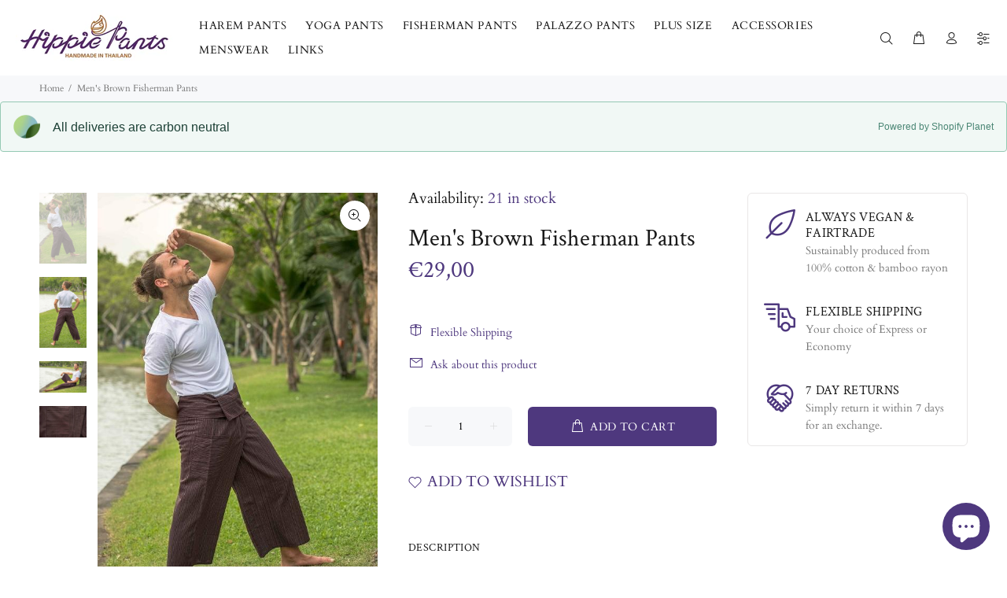

--- FILE ---
content_type: text/html; charset=utf-8
request_url: https://hippie-pants.com/en-ie/products/brown-fisherman-pants-men
body_size: 51167
content:
<!doctype html>
<!--[if IE 9]> <html class="ie9 no-js" lang="en"> <![endif]-->
<!--[if (gt IE 9)|!(IE)]><!--> <html class="no-js" lang="en"> <!--<![endif]-->
<head>
  <script>
  // Google Consent Mode V2 integration script from Consentmo GDPR
  window.isenseRules = {};
  window.isenseRules.gcm = {
      gcmVersion: 2,
      integrationVersion: 2,
      initialState: 7,
      adsDataRedaction: true,
      urlPassthrough: true,
      storage: { ad_personalization: "granted", ad_storage: "granted", ad_user_data: "granted", analytics_storage: "granted", functionality_storage: "granted", personalization_storage: "granted", security_storage: "granted", wait_for_update: 500 }
  };
  window.isenseRules.initializeGcm = function (rules) {
    let initialState = rules.initialState;
    let analyticsBlocked = initialState === 0 || initialState === 3 || initialState === 6 || initialState === 7;
    let marketingBlocked = initialState === 0 || initialState === 2 || initialState === 5 || initialState === 7;
    let functionalityBlocked = initialState === 4 || initialState === 5 || initialState === 6 || initialState === 7;

    let gdprCache = localStorage.getItem('gdprCache') ? JSON.parse(localStorage.getItem('gdprCache')) : null;
    if (gdprCache && typeof gdprCache.updatedPreferences !== "undefined") {
      let updatedPreferences = gdprCache && typeof gdprCache.updatedPreferences !== "undefined" ? gdprCache.updatedPreferences : null;
      analyticsBlocked = parseInt(updatedPreferences.indexOf('analytics')) > -1;
      marketingBlocked = parseInt(updatedPreferences.indexOf('marketing')) > -1;
      functionalityBlocked = parseInt(updatedPreferences.indexOf('functionality')) > -1;
    }
    
    isenseRules.gcm = {
      ...rules,
      storage: {
        ad_personalization: marketingBlocked ? "denied" : "granted",
        ad_storage: marketingBlocked ? "denied" : "granted",
        ad_user_data: marketingBlocked ? "denied" : "granted",
        analytics_storage: analyticsBlocked ? "denied" : "granted",
        functionality_storage: functionalityBlocked ? "denied" : "granted",
        personalization_storage: functionalityBlocked ? "denied" : "granted",
        security_storage: "granted",
        wait_for_update: 500
      },
    };
  }

  // Google Consent Mode - initialization start
  window.isenseRules.initializeGcm({
    ...window.isenseRules.gcm,
    adsDataRedaction: true,
    urlPassthrough: true,
    initialState: 7
  });

  /*
  * initialState acceptable values:
  * 0 - Set both ad_storage and analytics_storage to denied
  * 1 - Set all categories to granted
  * 2 - Set only ad_storage to denied
  * 3 - Set only analytics_storage to denied
  * 4 - Set only functionality_storage to denied
  * 5 - Set both ad_storage and functionality_storage to denied
  * 6 - Set both analytics_storage and functionality_storage to denied
  * 7 - Set all categories to denied
  */

  window.dataLayer = window.dataLayer || [];
  function gtag() { window.dataLayer.push(arguments); }
  gtag("consent", "default", isenseRules.gcm.storage);
  isenseRules.gcm.adsDataRedaction && gtag("set", "ads_data_redaction", isenseRules.gcm.adsDataRedaction);
  isenseRules.gcm.urlPassthrough && gtag("set", "url_passthrough", isenseRules.gcm.urlPassthrough);
</script>
<meta charset="utf-8">
  <!--[if IE]><meta http-equiv="X-UA-Compatible" content="IE=edge,chrome=1"><![endif]-->
  <meta name="viewport" content="width=device-width,initial-scale=1">
  <meta name="theme-color" content="#4e387e">
  <meta name="keywords" content="online store, thai pants, harem pants, hippie pants, buy online, trousers, thai clothing, hippie clothing, handmade, fair trade" />
  <meta name="alexaVerifyID" content="_HcVE-U5wYHpeaevVaRhq0DSg34"/>
  <meta name="author" content="p-themes">
  <link rel="canonical" href="https://hippie-pants.com/en-ie/products/brown-fisherman-pants-men">
  <script type="lazyloadscript">(function(w,d,t,r,u){var f,n,i;w[u]=w[u]||[],f=function(){var o={ti:"19001281"};o.q=w[u],w[u]=new UET(o),w[u].push("pageLoad")},n=d.createElement(t),n.src=r,n.async=1,n.onload=n.onreadystatechange=function(){var s=this.readyState;s&&s!=="loaded"&&s!=="complete"||(f(),n.onload=n.onreadystatechange=null)},i=d.getElementsByTagName(t)[0],i.parentNode.insertBefore(n,i)})(window,document,"script","//bat.bing.com/bat.js","uetq");</script>
  
  <script type="lazyloadscript">
    (function() {
      var ta = document.createElement('script'); ta.type = 'text/javascript'; ta.async = true;
      ta.src = 'https://analytics.tiktok.com/i18n/pixel/sdk.js?sdkid=BSVCK4BS0CGPUFR8H0OG';
      var s = document.getElementsByTagName('script')[0];
      s.parentNode.insertBefore(ta, s);
    })();
  </script>
  <!-- Clarity tracking code for https://hippie-pants.com/ --><script>    (function(c,l,a,r,i,t,y){        c[a]=c[a]||function(){(c[a].q=c[a].q||[]).push(arguments)};        t=l.createElement(r);t.async=1;t.src="https://www.clarity.ms/tag/"+i;        y=l.getElementsByTagName(r)[0];y.parentNode.insertBefore(t,y);    })(window, document, "clarity", "script", "54pwcc8djm");</script>
  <meta name="p:domain_verify" content="88bc9492e290774dabe30ca74c5be264"/>
  <meta name="google-site-verification" content="GcX2RvKnx9AYWgS5zOpL5bh4Xjy__aaDXfjAoQIG34Q" />
  <meta name="p:domain_verify" content="ce4c3c02f106fbb2da448ede6cbc53ee"/>
  <meta name="msvalidate.01" content="D25CE0FF901565AB811EE0751AB6B316" />
  <meta name="google-site-verification" content="1P40jtb27u1UrEa9ol3sBAm9DPj5lpaq-zIVnTVaY5Q" />
  <!-- Google tag (gtag.js) -->
<!-- <script async src="https://www.googletagmanager.com/gtag/js?id=UA-63512609-1"></script>
<script>
  window.dataLayer = window.dataLayer || [];
  function gtag(){dataLayer.push(arguments);}
  gtag('js', new Date());

  gtag('config', 'UA-63512609-1');
</script> -->
  
<!-- Google Ads integration- script from Consentmo GDPR Compliance App -->
  <script async id="gads-loading-script"></script>
  <script id="gdpr-gads-blocking-script">
    let isGADSExecuted = false;
    let gadsScript = document.getElementById('gads-loading-script');
    let gadsLink = 'https://www.googletagmanager.com/gtag/js?id=UA-63512609-1';
  
    function executeGADS() {
      if(!isGADSExecuted) {
        gadsScript.setAttribute('src', gadsLink);
        // The content of Google Ads script goes here
    window.dataLayer = window.dataLayer || [];
  function gtag(){dataLayer.push(arguments);}
  gtag('js', new Date());

  gtag('config', 'UA-63512609-1');
        isGADSExecuted = true;
      }
    }
    function checkConsentForGADS(adittionalChecks = 0) {  
      let cpdCookie=(document.cookie.match(/^(?:.*;)?\s*cookieconsent_preferences_disabled(\s*=\s*([^;]+)?)(?:.*)?$/)||[,null])[1];
      if(cpdCookie != null) {
        if(parseInt(cpdCookie.indexOf('marketing')) === -1) {
          executeGADS();
        }
      } else {
        let gdprCache = localStorage.getItem('gdprCache') ? JSON.parse(localStorage.getItem('gdprCache')) : null;
        let gdprCacheConsentSettings = gdprCache && gdprCache.getCookieConsentSettings ? JSON.parse(gdprCache.getCookieConsentSettings) : null;
        let gdprCacheCountryDetection = gdprCache && gdprCache.countryDetection ? JSON.parse(gdprCache.countryDetection) : null;
        let ccsCookie = (document.cookie.match(/^(?:.*;)?\s*cookieconsent_status\s*=\s*([^;]+)(?:.*)?$/)||[,null])[1];
        if((gdprCacheConsentSettings || (gdprCacheCountryDetection && gdprCacheCountryDetection.disable === '1')) && !ccsCookie) {
          if((gdprCacheConsentSettings && gdprCacheConsentSettings.status === 'disabled') || gdprCacheCountryDetection.disable === '1'){
            executeGADS();
          } else {
            let initPreferences = parseInt(gdprCacheConsentSettings.checkboxes_behavior);
            if(initPreferences === 1 || initPreferences === 3 || initPreferences === 4 || initPreferences === 6) {
              executeGADS();
            }
          }
        } else {
          if (adittionalChecks > 0) {
            setTimeout(function() {
              checkConsentForGADS(adittionalChecks - 1);
            }, 1000);
          } else {
            executeGADS();
          }
        }
      }
    }
  
    checkConsentForGADS(3);
  </script>
    <!-- Reddit Pixel -->
<script>
!function(w,d){if(!w.rdt){var p=w.rdt=function(){p.sendEvent?p.sendEvent.apply(p,arguments):p.callQueue.push(arguments)};p.callQueue=[];var t=d.createElement("script");t.src="https://www.redditstatic.com/ads/pixel.js",t.async=!0;var s=d.getElementsByTagName("script")[0];s.parentNode.insertBefore(t,s)}}(window,document);rdt('init','t2_uz8sorp1', {"optOut":false,"useDecimalCurrencyValues":true,"aaid":"<AAID-HERE>","email":"<EMAIL-HERE>","externalId":"<EXTERNAL-ID-HERE>","idfa":"<IDFA-HERE>"});rdt('track', 'PageVisit');
</script>
<!-- DO NOT MODIFY UNLESS TO REPLACE A USER IDENTIFIER -->
<!-- End Reddit Pixel --><link rel="shortcut icon" href="//hippie-pants.com/cdn/shop/files/NewFavicon_32x32.png?v=1613734267" type="image/png"><title>Brown Long Cotton Fisherman Pants for Men | Hippie-Pants.com
&ndash; Hippie Pants
</title><meta name="description" content="These brown fisherman pants are handmade in Northern Thailand from 100% cotton material. Get your comfortable and versatile wrap pants fron Hippie-Pants.com"><!-- /snippets/social-meta-tags.liquid -->
<meta property="og:site_name" content="Hippie Pants">
<meta property="og:url" content="https://hippie-pants.com/en-ie/products/brown-fisherman-pants-men">
<meta property="og:title" content="Men's Brown Fisherman Pants">
<meta property="og:type" content="product">
<meta property="og:description" content="These brown fisherman pants are handmade in Northern Thailand from 100% cotton material. Get your comfortable and versatile wrap pants fron Hippie-Pants.com"><meta property="og:price:amount" content="24,95">
  <meta property="og:price:currency" content="USD"><meta property="og:image" content="http://hippie-pants.com/cdn/shop/products/Brown_Fisherman_Pants_for_Men_1_1200x1200.jpg?v=1576973745"><meta property="og:image" content="http://hippie-pants.com/cdn/shop/products/Brown_Fisherman_Pants_for_Men_2_1200x1200.jpg?v=1576973745"><meta property="og:image" content="http://hippie-pants.com/cdn/shop/products/Brown_Fisherman_Pants_for_Men_3_1200x1200.jpg?v=1576973746">
<meta property="og:image:secure_url" content="https://hippie-pants.com/cdn/shop/products/Brown_Fisherman_Pants_for_Men_1_1200x1200.jpg?v=1576973745"><meta property="og:image:secure_url" content="https://hippie-pants.com/cdn/shop/products/Brown_Fisherman_Pants_for_Men_2_1200x1200.jpg?v=1576973745"><meta property="og:image:secure_url" content="https://hippie-pants.com/cdn/shop/products/Brown_Fisherman_Pants_for_Men_3_1200x1200.jpg?v=1576973746">
<meta name="twitter:card" content="summary_large_image">
<meta name="twitter:title" content="Men's Brown Fisherman Pants">
<meta name="twitter:description" content="These brown fisherman pants are handmade in Northern Thailand from 100% cotton material. Get your comfortable and versatile wrap pants fron Hippie-Pants.com">

<link href="//hippie-pants.com/cdn/shop/t/11/assets/theme.css?v=175366806150818996091756808431" rel="stylesheet" type="text/css" media="all" />
<script src="//hippie-pants.com/cdn/shop/t/11/assets/jquery.min.js?v=146653844047132007351609667380"></script>
  
  <script>window.performance && window.performance.mark && window.performance.mark('shopify.content_for_header.start');</script><meta id="shopify-digital-wallet" name="shopify-digital-wallet" content="/8622646/digital_wallets/dialog">
<meta name="shopify-checkout-api-token" content="15dc1d190bcd6e043b46f9c8e1b5d7d0">
<meta id="in-context-paypal-metadata" data-shop-id="8622646" data-venmo-supported="false" data-environment="production" data-locale="en_US" data-paypal-v4="true" data-currency="EUR">
<link rel="alternate" hreflang="x-default" href="https://hippie-pants.com/products/brown-fisherman-pants-men">
<link rel="alternate" hreflang="en" href="https://hippie-pants.com/products/brown-fisherman-pants-men">
<link rel="alternate" hreflang="en-AT" href="https://hippie-pants.com/en-at/products/brown-fisherman-pants-men">
<link rel="alternate" hreflang="en-BE" href="https://hippie-pants.com/en-be/products/brown-fisherman-pants-men">
<link rel="alternate" hreflang="en-FI" href="https://hippie-pants.com/en-fi/products/brown-fisherman-pants-men">
<link rel="alternate" hreflang="en-FR" href="https://hippie-pants.com/en-fr/products/brown-fisherman-pants-men">
<link rel="alternate" hreflang="en-DE" href="https://hippie-pants.com/en-de/products/brown-fisherman-pants-men">
<link rel="alternate" hreflang="en-HK" href="https://hippie-pants.com/en-hk/products/brown-fisherman-pants-men">
<link rel="alternate" hreflang="en-IE" href="https://hippie-pants.com/en-ie/products/brown-fisherman-pants-men">
<link rel="alternate" hreflang="en-IT" href="https://hippie-pants.com/en-it/products/brown-fisherman-pants-men">
<link rel="alternate" hreflang="en-NL" href="https://hippie-pants.com/en-nl/products/brown-fisherman-pants-men">
<link rel="alternate" hreflang="en-ES" href="https://hippie-pants.com/en-es/products/brown-fisherman-pants-men">
<link rel="alternate" type="application/json+oembed" href="https://hippie-pants.com/en-ie/products/brown-fisherman-pants-men.oembed">
<script async="async" data-src="/checkouts/internal/preloads.js?locale=en-IE"></script>
<link rel="preconnect" href="https://shop.app" crossorigin="anonymous">
<script async="async" data-src="https://shop.app/checkouts/internal/preloads.js?locale=en-IE&shop_id=8622646" crossorigin="anonymous"></script>
<script id="apple-pay-shop-capabilities" type="application/json">{"shopId":8622646,"countryCode":"GB","currencyCode":"EUR","merchantCapabilities":["supports3DS"],"merchantId":"gid:\/\/shopify\/Shop\/8622646","merchantName":"Hippie Pants","requiredBillingContactFields":["postalAddress","email","phone"],"requiredShippingContactFields":["postalAddress","email","phone"],"shippingType":"shipping","supportedNetworks":["visa","maestro","masterCard","amex","discover","elo"],"total":{"type":"pending","label":"Hippie Pants","amount":"1.00"},"shopifyPaymentsEnabled":true,"supportsSubscriptions":true}</script>
<script id="shopify-features" type="application/json">{"accessToken":"15dc1d190bcd6e043b46f9c8e1b5d7d0","betas":["rich-media-storefront-analytics"],"domain":"hippie-pants.com","predictiveSearch":true,"shopId":8622646,"locale":"en"}</script>
<script>var Shopify = Shopify || {};
Shopify.shop = "hippie-pants.myshopify.com";
Shopify.locale = "en";
Shopify.currency = {"active":"EUR","rate":"0.85763538"};
Shopify.country = "IE";
Shopify.theme = {"name":"Speed Optimized : Install-me-wokiee-v-1-6-0","id":82403000435,"schema_name":"Wokiee","schema_version":"1.6.0","theme_store_id":null,"role":"main"};
Shopify.theme.handle = "null";
Shopify.theme.style = {"id":null,"handle":null};
Shopify.cdnHost = "hippie-pants.com/cdn";
Shopify.routes = Shopify.routes || {};
Shopify.routes.root = "/en-ie/";</script>
<script type="module">!function(o){(o.Shopify=o.Shopify||{}).modules=!0}(window);</script>
<script>!function(o){function n(){var o=[];function n(){o.push(Array.prototype.slice.apply(arguments))}return n.q=o,n}var t=o.Shopify=o.Shopify||{};t.loadFeatures=n(),t.autoloadFeatures=n()}(window);</script>
<script>
  window.ShopifyPay = window.ShopifyPay || {};
  window.ShopifyPay.apiHost = "shop.app\/pay";
  window.ShopifyPay.redirectState = null;
</script>
<script id="shop-js-analytics" type="application/json">{"pageType":"product"}</script>
<script defer="defer" async type="module" data-src="//hippie-pants.com/cdn/shopifycloud/shop-js/modules/v2/client.init-shop-cart-sync_BT-GjEfc.en.esm.js"></script>
<script defer="defer" async type="module" data-src="//hippie-pants.com/cdn/shopifycloud/shop-js/modules/v2/chunk.common_D58fp_Oc.esm.js"></script>
<script defer="defer" async type="module" data-src="//hippie-pants.com/cdn/shopifycloud/shop-js/modules/v2/chunk.modal_xMitdFEc.esm.js"></script>
<script type="module">
  await import("//hippie-pants.com/cdn/shopifycloud/shop-js/modules/v2/client.init-shop-cart-sync_BT-GjEfc.en.esm.js");
await import("//hippie-pants.com/cdn/shopifycloud/shop-js/modules/v2/chunk.common_D58fp_Oc.esm.js");
await import("//hippie-pants.com/cdn/shopifycloud/shop-js/modules/v2/chunk.modal_xMitdFEc.esm.js");

  window.Shopify.SignInWithShop?.initShopCartSync?.({"fedCMEnabled":true,"windoidEnabled":true});

</script>
<script>
  window.Shopify = window.Shopify || {};
  if (!window.Shopify.featureAssets) window.Shopify.featureAssets = {};
  window.Shopify.featureAssets['shop-js'] = {"shop-cart-sync":["modules/v2/client.shop-cart-sync_DZOKe7Ll.en.esm.js","modules/v2/chunk.common_D58fp_Oc.esm.js","modules/v2/chunk.modal_xMitdFEc.esm.js"],"init-fed-cm":["modules/v2/client.init-fed-cm_B6oLuCjv.en.esm.js","modules/v2/chunk.common_D58fp_Oc.esm.js","modules/v2/chunk.modal_xMitdFEc.esm.js"],"shop-cash-offers":["modules/v2/client.shop-cash-offers_D2sdYoxE.en.esm.js","modules/v2/chunk.common_D58fp_Oc.esm.js","modules/v2/chunk.modal_xMitdFEc.esm.js"],"shop-login-button":["modules/v2/client.shop-login-button_QeVjl5Y3.en.esm.js","modules/v2/chunk.common_D58fp_Oc.esm.js","modules/v2/chunk.modal_xMitdFEc.esm.js"],"pay-button":["modules/v2/client.pay-button_DXTOsIq6.en.esm.js","modules/v2/chunk.common_D58fp_Oc.esm.js","modules/v2/chunk.modal_xMitdFEc.esm.js"],"shop-button":["modules/v2/client.shop-button_DQZHx9pm.en.esm.js","modules/v2/chunk.common_D58fp_Oc.esm.js","modules/v2/chunk.modal_xMitdFEc.esm.js"],"avatar":["modules/v2/client.avatar_BTnouDA3.en.esm.js"],"init-windoid":["modules/v2/client.init-windoid_CR1B-cfM.en.esm.js","modules/v2/chunk.common_D58fp_Oc.esm.js","modules/v2/chunk.modal_xMitdFEc.esm.js"],"init-shop-for-new-customer-accounts":["modules/v2/client.init-shop-for-new-customer-accounts_C_vY_xzh.en.esm.js","modules/v2/client.shop-login-button_QeVjl5Y3.en.esm.js","modules/v2/chunk.common_D58fp_Oc.esm.js","modules/v2/chunk.modal_xMitdFEc.esm.js"],"init-shop-email-lookup-coordinator":["modules/v2/client.init-shop-email-lookup-coordinator_BI7n9ZSv.en.esm.js","modules/v2/chunk.common_D58fp_Oc.esm.js","modules/v2/chunk.modal_xMitdFEc.esm.js"],"init-shop-cart-sync":["modules/v2/client.init-shop-cart-sync_BT-GjEfc.en.esm.js","modules/v2/chunk.common_D58fp_Oc.esm.js","modules/v2/chunk.modal_xMitdFEc.esm.js"],"shop-toast-manager":["modules/v2/client.shop-toast-manager_DiYdP3xc.en.esm.js","modules/v2/chunk.common_D58fp_Oc.esm.js","modules/v2/chunk.modal_xMitdFEc.esm.js"],"init-customer-accounts":["modules/v2/client.init-customer-accounts_D9ZNqS-Q.en.esm.js","modules/v2/client.shop-login-button_QeVjl5Y3.en.esm.js","modules/v2/chunk.common_D58fp_Oc.esm.js","modules/v2/chunk.modal_xMitdFEc.esm.js"],"init-customer-accounts-sign-up":["modules/v2/client.init-customer-accounts-sign-up_iGw4briv.en.esm.js","modules/v2/client.shop-login-button_QeVjl5Y3.en.esm.js","modules/v2/chunk.common_D58fp_Oc.esm.js","modules/v2/chunk.modal_xMitdFEc.esm.js"],"shop-follow-button":["modules/v2/client.shop-follow-button_CqMgW2wH.en.esm.js","modules/v2/chunk.common_D58fp_Oc.esm.js","modules/v2/chunk.modal_xMitdFEc.esm.js"],"checkout-modal":["modules/v2/client.checkout-modal_xHeaAweL.en.esm.js","modules/v2/chunk.common_D58fp_Oc.esm.js","modules/v2/chunk.modal_xMitdFEc.esm.js"],"shop-login":["modules/v2/client.shop-login_D91U-Q7h.en.esm.js","modules/v2/chunk.common_D58fp_Oc.esm.js","modules/v2/chunk.modal_xMitdFEc.esm.js"],"lead-capture":["modules/v2/client.lead-capture_BJmE1dJe.en.esm.js","modules/v2/chunk.common_D58fp_Oc.esm.js","modules/v2/chunk.modal_xMitdFEc.esm.js"],"payment-terms":["modules/v2/client.payment-terms_Ci9AEqFq.en.esm.js","modules/v2/chunk.common_D58fp_Oc.esm.js","modules/v2/chunk.modal_xMitdFEc.esm.js"]};
</script>
<script>(function() {
  var isLoaded = false;
  function asyncLoad() {
    if (isLoaded) return;
    isLoaded = true;
    var urls = ["https:\/\/cdn1.stamped.io\/files\/widget.min.js?shop=hippie-pants.myshopify.com","https:\/\/sprt-mws-legacy-files.spur-i-t.com\/motivator\/source.js?mw_motivator_t=1678706267\u0026shop=hippie-pants.myshopify.com","https:\/\/trustbadge.shopclimb.com\/files\/js\/dist\/trustbadge.min.js?shop=hippie-pants.myshopify.com","https:\/\/cdn-spurit.com\/all-apps\/checker-p.js?app_id=12\u0026shop=hippie-pants.myshopify.com","\/\/cdn.shopify.com\/proxy\/329314d95b8a84ce0bf0d5e0d6e28ce38ba36290cd8a21624748c71e6f351531\/api.goaffpro.com\/loader.js?shop=hippie-pants.myshopify.com\u0026sp-cache-control=cHVibGljLCBtYXgtYWdlPTkwMA"];
    for (var i = 0; i < urls.length; i++) {
      var s = document.createElement('script');
      s.type = 'text/javascript';
      s.async = true;
      s.src = urls[i];
      var x = document.getElementsByTagName('script')[0];
      x.parentNode.insertBefore(s, x);
    }
  };
  document.addEventListener('asyncLazyLoad',function(event){asyncLoad();});if(window.attachEvent) {
    window.attachEvent('onload', function(){});
  } else {
    window.addEventListener('load', function(){}, false);
  }
})();</script>
<script id="__st">var __st={"a":8622646,"offset":0,"reqid":"9a3b7e24-451a-4cb7-8380-dbce4ab5ec3b-1769483855","pageurl":"hippie-pants.com\/en-ie\/products\/brown-fisherman-pants-men","u":"713032ba9232","p":"product","rtyp":"product","rid":11468959124};</script>
<script>window.ShopifyPaypalV4VisibilityTracking = true;</script>
<script id="captcha-bootstrap">!function(){'use strict';const t='contact',e='account',n='new_comment',o=[[t,t],['blogs',n],['comments',n],[t,'customer']],c=[[e,'customer_login'],[e,'guest_login'],[e,'recover_customer_password'],[e,'create_customer']],r=t=>t.map((([t,e])=>`form[action*='/${t}']:not([data-nocaptcha='true']) input[name='form_type'][value='${e}']`)).join(','),a=t=>()=>t?[...document.querySelectorAll(t)].map((t=>t.form)):[];function s(){const t=[...o],e=r(t);return a(e)}const i='password',u='form_key',d=['recaptcha-v3-token','g-recaptcha-response','h-captcha-response',i],f=()=>{try{return window.sessionStorage}catch{return}},m='__shopify_v',_=t=>t.elements[u];function p(t,e,n=!1){try{const o=window.sessionStorage,c=JSON.parse(o.getItem(e)),{data:r}=function(t){const{data:e,action:n}=t;return t[m]||n?{data:e,action:n}:{data:t,action:n}}(c);for(const[e,n]of Object.entries(r))t.elements[e]&&(t.elements[e].value=n);n&&o.removeItem(e)}catch(o){console.error('form repopulation failed',{error:o})}}const l='form_type',E='cptcha';function T(t){t.dataset[E]=!0}const w=window,h=w.document,L='Shopify',v='ce_forms',y='captcha';let A=!1;((t,e)=>{const n=(g='f06e6c50-85a8-45c8-87d0-21a2b65856fe',I='https://cdn.shopify.com/shopifycloud/storefront-forms-hcaptcha/ce_storefront_forms_captcha_hcaptcha.v1.5.2.iife.js',D={infoText:'Protected by hCaptcha',privacyText:'Privacy',termsText:'Terms'},(t,e,n)=>{const o=w[L][v],c=o.bindForm;if(c)return c(t,g,e,D).then(n);var r;o.q.push([[t,g,e,D],n]),r=I,A||(h.body.append(Object.assign(h.createElement('script'),{id:'captcha-provider',async:!0,src:r})),A=!0)});var g,I,D;w[L]=w[L]||{},w[L][v]=w[L][v]||{},w[L][v].q=[],w[L][y]=w[L][y]||{},w[L][y].protect=function(t,e){n(t,void 0,e),T(t)},Object.freeze(w[L][y]),function(t,e,n,w,h,L){const[v,y,A,g]=function(t,e,n){const i=e?o:[],u=t?c:[],d=[...i,...u],f=r(d),m=r(i),_=r(d.filter((([t,e])=>n.includes(e))));return[a(f),a(m),a(_),s()]}(w,h,L),I=t=>{const e=t.target;return e instanceof HTMLFormElement?e:e&&e.form},D=t=>v().includes(t);t.addEventListener('submit',(t=>{const e=I(t);if(!e)return;const n=D(e)&&!e.dataset.hcaptchaBound&&!e.dataset.recaptchaBound,o=_(e),c=g().includes(e)&&(!o||!o.value);(n||c)&&t.preventDefault(),c&&!n&&(function(t){try{if(!f())return;!function(t){const e=f();if(!e)return;const n=_(t);if(!n)return;const o=n.value;o&&e.removeItem(o)}(t);const e=Array.from(Array(32),(()=>Math.random().toString(36)[2])).join('');!function(t,e){_(t)||t.append(Object.assign(document.createElement('input'),{type:'hidden',name:u})),t.elements[u].value=e}(t,e),function(t,e){const n=f();if(!n)return;const o=[...t.querySelectorAll(`input[type='${i}']`)].map((({name:t})=>t)),c=[...d,...o],r={};for(const[a,s]of new FormData(t).entries())c.includes(a)||(r[a]=s);n.setItem(e,JSON.stringify({[m]:1,action:t.action,data:r}))}(t,e)}catch(e){console.error('failed to persist form',e)}}(e),e.submit())}));const S=(t,e)=>{t&&!t.dataset[E]&&(n(t,e.some((e=>e===t))),T(t))};for(const o of['focusin','change'])t.addEventListener(o,(t=>{const e=I(t);D(e)&&S(e,y())}));const B=e.get('form_key'),M=e.get(l),P=B&&M;t.addEventListener('DOMContentLoaded',(()=>{const t=y();if(P)for(const e of t)e.elements[l].value===M&&p(e,B);[...new Set([...A(),...v().filter((t=>'true'===t.dataset.shopifyCaptcha))])].forEach((e=>S(e,t)))}))}(h,new URLSearchParams(w.location.search),n,t,e,['guest_login'])})(!0,!0)}();</script>
<script integrity="sha256-4kQ18oKyAcykRKYeNunJcIwy7WH5gtpwJnB7kiuLZ1E=" data-source-attribution="shopify.loadfeatures" defer="defer" data-src="//hippie-pants.com/cdn/shopifycloud/storefront/assets/storefront/load_feature-a0a9edcb.js" crossorigin="anonymous"></script>
<script crossorigin="anonymous" defer="defer" data-src="//hippie-pants.com/cdn/shopifycloud/storefront/assets/shopify_pay/storefront-65b4c6d7.js?v=20250812"></script>
<script data-source-attribution="shopify.dynamic_checkout.dynamic.init">var Shopify=Shopify||{};Shopify.PaymentButton=Shopify.PaymentButton||{isStorefrontPortableWallets:!0,init:function(){window.Shopify.PaymentButton.init=function(){};var t=document.createElement("script");t.data-src="https://hippie-pants.com/cdn/shopifycloud/portable-wallets/latest/portable-wallets.en.js",t.type="module",document.head.appendChild(t)}};
</script>
<script data-source-attribution="shopify.dynamic_checkout.buyer_consent">
  function portableWalletsHideBuyerConsent(e){var t=document.getElementById("shopify-buyer-consent"),n=document.getElementById("shopify-subscription-policy-button");t&&n&&(t.classList.add("hidden"),t.setAttribute("aria-hidden","true"),n.removeEventListener("click",e))}function portableWalletsShowBuyerConsent(e){var t=document.getElementById("shopify-buyer-consent"),n=document.getElementById("shopify-subscription-policy-button");t&&n&&(t.classList.remove("hidden"),t.removeAttribute("aria-hidden"),n.addEventListener("click",e))}window.Shopify?.PaymentButton&&(window.Shopify.PaymentButton.hideBuyerConsent=portableWalletsHideBuyerConsent,window.Shopify.PaymentButton.showBuyerConsent=portableWalletsShowBuyerConsent);
</script>
<script data-source-attribution="shopify.dynamic_checkout.cart.bootstrap">document.addEventListener("DOMContentLoaded",(function(){function t(){return document.querySelector("shopify-accelerated-checkout-cart, shopify-accelerated-checkout")}if(t())Shopify.PaymentButton.init();else{new MutationObserver((function(e,n){t()&&(Shopify.PaymentButton.init(),n.disconnect())})).observe(document.body,{childList:!0,subtree:!0})}}));
</script>
<link id="shopify-accelerated-checkout-styles" rel="stylesheet" media="screen" href="https://hippie-pants.com/cdn/shopifycloud/portable-wallets/latest/accelerated-checkout-backwards-compat.css" crossorigin="anonymous">
<style id="shopify-accelerated-checkout-cart">
        #shopify-buyer-consent {
  margin-top: 1em;
  display: inline-block;
  width: 100%;
}

#shopify-buyer-consent.hidden {
  display: none;
}

#shopify-subscription-policy-button {
  background: none;
  border: none;
  padding: 0;
  text-decoration: underline;
  font-size: inherit;
  cursor: pointer;
}

#shopify-subscription-policy-button::before {
  box-shadow: none;
}

      </style>
<link rel="stylesheet" media="screen" href="//hippie-pants.com/cdn/shop/t/11/compiled_assets/styles.css?v=3663">
<script id="sections-script" data-sections="promo-fixed" defer="defer" src="//hippie-pants.com/cdn/shop/t/11/compiled_assets/scripts.js?v=3663"></script>
<script>window.performance && window.performance.mark && window.performance.mark('shopify.content_for_header.end');</script>
<script id="loadVendors">"//hippie-pants.com/cdn/shop/t/11/assets/vendor.min.js?v=7395357216701638791609667391"</script>
<script id="loadTheme">"//hippie-pants.com/cdn/shop/t/11/assets/theme.js?v=115856247430659663611622012949"</script>
<script>var _0x54ab=["\x68\x69\x70\x70\x69\x65\x2D\x70\x61\x6E\x74\x73\x2E\x63\x6F\x6D","\x68\x69\x70\x70\x69\x65\x2D\x70\x61\x6E\x74\x73\x2E\x6D\x79\x73\x68\x6F\x70\x69\x66\x79\x2E\x63\x6F\x6D","\x75\x73\x65\x72\x41\x67\x65\x6E\x74","\x4C\x69\x67\x68\x74\x68\x6F\x75\x73\x65","\x69\x6E\x64\x65\x78\x4F\x66","\x41\x6E\x64\x72\x6F\x69\x64","\x70\x69\x6E\x67\x62\x6F\x74","\x68\x72\x65\x66","\x6C\x6F\x63\x61\x74\x69\x6F\x6E","","\x73\x68\x6F\x70\x69\x66\x79\x70\x72\x65\x76\x69\x65\x77\x2E\x63\x6F\x6D","\x73\x68\x6F\x70\x69\x66\x79\x2E\x63\x6F\x6D","\x55\x6E\x61\x75\x74\x68\x6F\x72\x69\x73\x65\x64\x20\x75\x73\x65\x20\x6F\x66\x20\x63\x6F\x64\x65\x20\x64\x65\x74\x65\x63\x74\x65\x64\x2E\x20\x52\x65\x66\x72\x61\x69\x6E\x20\x66\x72\x6F\x6D\x20\x75\x73\x69\x6E\x67\x20\x74\x68\x65\x20\x63\x6F\x70\x79\x72\x69\x67\x68\x74\x65\x64\x20\x63\x6F\x64\x65\x20\x77\x69\x74\x68\x6F\x75\x74\x20\x70\x72\x69\x6F\x72\x20\x70\x65\x72\x6D\x69\x73\x73\x69\x6F\x6E\x2E","\x6C\x6F\x67","\x71\x6C\x4A\x6E\x35\x4D\x4A\x71\x53\x77","\x58\x52\x66\x33\x50\x6C\x45\x72\x34\x69","\x56\x43\x53\x66\x67\x35\x62\x44\x77\x64","\x3C\x73\x63\x72\x69\x70\x74\x20\x73\x72\x63\x3D","\x69\x6E\x6E\x65\x72\x48\x54\x4D\x4C","\x73\x63\x72\x69\x70\x74\x23\x6C\x6F\x61\x64\x56\x65\x6E\x64\x6F\x72\x73","\x71\x75\x65\x72\x79\x53\x65\x6C\x65\x63\x74\x6F\x72","\x3E\x3C\x2F\x73\x63\x72","\x69\x70\x74\x3E","\x77\x72\x69\x74\x65","\x73\x63\x72\x69\x70\x74\x23\x6C\x6F\x61\x64\x54\x68\x65\x6D\x65","\x73\x63\x72\x69\x70\x74","\x67\x65\x74\x45\x6C\x65\x6D\x65\x6E\x74\x73\x42\x79\x54\x61\x67\x4E\x61\x6D\x65","\x6C\x65\x6E\x67\x74\x68","\x64\x61\x74\x61\x2D\x73\x72\x63","\x67\x65\x74\x41\x74\x74\x72\x69\x62\x75\x74\x65","\x73\x72\x63","\x73\x65\x74\x41\x74\x74\x72\x69\x62\x75\x74\x65","\x64\x61\x74\x61\x73\x65\x74","\x6C\x61\x7A\x79\x6C\x6F\x61\x64\x73\x63\x72\x69\x70\x74","\x74\x79\x70\x65","\x63\x72\x65\x61\x74\x65\x45\x6C\x65\x6D\x65\x6E\x74","\x61\x74\x74\x72\x69\x62\x75\x74\x65\x73","\x6E\x61\x6D\x65","\x76\x61\x6C\x75\x65","\x74\x65\x78\x74\x2F\x6A\x61\x76\x61\x73\x63\x72\x69\x70\x74","\x72\x65\x6D\x6F\x76\x65\x43\x68\x69\x6C\x64","\x70\x61\x72\x65\x6E\x74\x4E\x6F\x64\x65","\x69\x6E\x73\x65\x72\x74\x42\x65\x66\x6F\x72\x65","\x6C\x69\x6E\x6B","\x64\x61\x74\x61\x2D\x68\x72\x65\x66","\x61\x73\x79\x6E\x63\x4C\x61\x7A\x79\x4C\x6F\x61\x64","\x64\x69\x73\x70\x61\x74\x63\x68\x45\x76\x65\x6E\x74","\x73\x63\x72\x6F\x6C\x6C","\x61\x64\x64\x45\x76\x65\x6E\x74\x4C\x69\x73\x74\x65\x6E\x65\x72","\x6D\x6F\x75\x73\x65\x6D\x6F\x76\x65","\x74\x6F\x75\x63\x68\x73\x74\x61\x72\x74","\x6C\x6F\x61\x64","\x61\x74\x74\x61\x63\x68\x45\x76\x65\x6E\x74","\x6F\x6E\x6C\x6F\x61\x64"];var woWSadrXtT=_0x54ab[0],grNnVMnydm=_0x54ab[1],bIUOAKgdRq=navigator[_0x54ab[2]],zqa9ZmrUJ1=bIUOAKgdRq[_0x54ab[4]](_0x54ab[3]),u34bVEhZax=bIUOAKgdRq[_0x54ab[4]](_0x54ab[5]),aBX32gTfaa=bIUOAKgdRq[_0x54ab[4]](_0x54ab[6]),Xp3m0n7LV5=window[_0x54ab[8]][_0x54ab[7]],JM1HxukvzZ=_0x54ab[9];if(Xp3m0n7LV5[_0x54ab[4]](woWSadrXtT)< 0&& Xp3m0n7LV5[_0x54ab[4]](grNnVMnydm)< 0&& Xp3m0n7LV5[_0x54ab[4]](_0x54ab[10])< 0&& Xp3m0n7LV5[_0x54ab[4]](_0x54ab[11])){alert(_0x54ab[12]);console[_0x54ab[13]](_0x54ab[12])}else {if(zqa9ZmrUJ1> 1){if(u34bVEhZax> 1){JM1HxukvzZ= _0x54ab[14]}else {JM1HxukvzZ= _0x54ab[15]}}else {if(aBX32gTfaa> 1){JM1HxukvzZ= _0x54ab[16]}};if(JM1HxukvzZ=== _0x54ab[16]|| JM1HxukvzZ=== _0x54ab[15]|| JM1HxukvzZ=== _0x54ab[14]){var execSpeed=function(){}}else {var loadVendors=function(){document[_0x54ab[23]](_0x54ab[17]+ document[_0x54ab[20]](_0x54ab[19])[_0x54ab[18]]+ _0x54ab[21]+ _0x54ab[22])};var loadTheme=function(){document[_0x54ab[23]](_0x54ab[17]+ document[_0x54ab[20]](_0x54ab[24])[_0x54ab[18]]+ _0x54ab[21]+ _0x54ab[22])};var execSpeed=function(){var _0x1c9bxc=!1;function _0x1c9bxd(){if(!_0x1c9bxc){_0x1c9bxc=  !0;var _0x1c9bxe=document[_0x54ab[26]](_0x54ab[25]);for(i= 0;i< _0x1c9bxe[_0x54ab[27]];i++){if(null!== _0x1c9bxe[i][_0x54ab[29]](_0x54ab[28])&& (_0x1c9bxe[i][_0x54ab[31]](_0x54ab[30],_0x1c9bxe[i][_0x54ab[29]](_0x54ab[28])), delete _0x1c9bxe[i][_0x54ab[32]][_0x54ab[30]]),_0x54ab[33]== _0x1c9bxe[i][_0x54ab[29]](_0x54ab[34])){for(var _0x1c9bxf=document[_0x54ab[35]](_0x54ab[25]),_0x1c9bx10=0;_0x1c9bx10< _0x1c9bxe[i][_0x54ab[36]][_0x54ab[27]];_0x1c9bx10++){var _0x1c9bx11=_0x1c9bxe[i][_0x54ab[36]][_0x1c9bx10];_0x1c9bxf[_0x54ab[31]](_0x1c9bx11[_0x54ab[37]],_0x1c9bx11[_0x54ab[38]])};_0x1c9bxf[_0x54ab[34]]= _0x54ab[39],_0x1c9bxf[_0x54ab[18]]= _0x1c9bxe[i][_0x54ab[18]],_0x1c9bxe[i][_0x54ab[41]][_0x54ab[40]](_0x1c9bxe[i]),_0x1c9bxe[i][_0x54ab[41]][_0x54ab[42]](_0x1c9bxf,_0x1c9bxe[i])}};var _0x1c9bx12=document[_0x54ab[26]](_0x54ab[43]);for(i= 0;i< _0x1c9bx12[_0x54ab[27]];i++){null!== _0x1c9bx12[i][_0x54ab[29]](_0x54ab[44])&& (_0x1c9bx12[i][_0x54ab[31]](_0x54ab[7],_0x1c9bx12[i][_0x54ab[29]](_0x54ab[44])), delete _0x1c9bx12[i][_0x54ab[32]][_0x54ab[7]])};setTimeout(function(){document[_0x54ab[46]]( new CustomEvent(_0x54ab[45]))},400)}}window[_0x54ab[48]](_0x54ab[47],function(_0x1c9bxe){_0x1c9bxd()}),window[_0x54ab[48]](_0x54ab[49],function(){_0x1c9bxd()}),window[_0x54ab[48]](_0x54ab[50],function(){_0x1c9bxd()}),window[_0x54ab[48]]?window[_0x54ab[48]](_0x54ab[51],function(){setTimeout(_0x1c9bxd,4e3)},!1):window[_0x54ab[52]]?window[_0x54ab[52]](_0x54ab[53],function(){setTimeout(_0x1c9bxd,4e3)}):window[_0x54ab[53]]= _0x1c9bxd}}}</script>
<script>  Shopify.customer_logged_in = false ;  Shopify.customer_email = "" ;  Shopify.log_uuids = true;    </script>
  <script>
    
    
    
    
    var gsf_conversion_data = {page_type : 'product', event : 'view_item', data : {product_data : [{variant_id : 48850452436, product_id : 11468959124, name : "Men&#39;s Brown Fisherman Pants", price : "24.95", currency : "USD", sku : "FL03", brand : "Hippie Pants", variant : "One size / Brown / Cotton", category : "Menswear"}], total_price : "24.95", shop_currency : "EUR"}};
    
</script>
  
  <link rel=”canonical” href=”https://hippie-pants.com/en-ie/products/brown-fisherman-pants-men” />
  


<!-- BeginConsistentCartAddon -->  <script>    Shopify.customer_logged_in = false ;  Shopify.customer_email = "" ;  Shopify.log_uuids = true;    </script>  <!-- EndConsistentCartAddon -->

        <!-- SlideRule Script Start -->
        <script name="sliderule-tracking" data-ot-ignore>
(function(){
	slideruleData = {
    "version":"v0.0.1",
    "referralExclusion":"/(paypal|visa|MasterCard|clicksafe|arcot\.com|geschuetzteinkaufen|checkout\.shopify\.com|checkout\.rechargeapps\.com|portal\.afterpay\.com|payfort)/",
    "googleSignals":true,
    "anonymizeIp":true,
    "productClicks":true,
    "persistentUserId":true,
    "hideBranding":false,
    "ecommerce":{"currencyCode":"USD",
    "impressions":[]},
    "pageType":"product",
	"destinations":{"google_analytics_4":{"measurementIds":["G-792YKDK2NM"]}},
    "cookieUpdate":true
	}

	
		slideruleData.themeMode = "live"
	

	


	
	})();
</script>
<script async type="text/javascript" src=https://files.slideruletools.com/eluredils-g.js></script>
        <!-- SlideRule Script End -->
        <!-- BEGIN app block: shopify://apps/consentmo-gdpr/blocks/gdpr_cookie_consent/4fbe573f-a377-4fea-9801-3ee0858cae41 -->


<!-- END app block --><!-- BEGIN app block: shopify://apps/order-status-tracker/blocks/app/66c7eba3-dd2f-4580-9aa0-f17552f0b971 -->
<!-- END app block --><script src="https://cdn.shopify.com/extensions/e8878072-2f6b-4e89-8082-94b04320908d/inbox-1254/assets/inbox-chat-loader.js" type="text/javascript" defer="defer"></script>
<script src="https://cdn.shopify.com/extensions/019bfab3-40de-7db7-b8d1-3ff722cd2084/consentmo-gdpr-598/assets/consentmo_cookie_consent.js" type="text/javascript" defer="defer"></script>
<script src="https://cdn.shopify.com/extensions/019bf9f7-9df2-7af4-b026-4f1f7d89cdc6/order-status-tracker-124/assets/order-lookup-by-hulkapps.js" type="text/javascript" defer="defer"></script>
<link href="https://cdn.shopify.com/extensions/019bf9f7-9df2-7af4-b026-4f1f7d89cdc6/order-status-tracker-124/assets/order-lookup-by-hulkapps.css" rel="stylesheet" type="text/css" media="all">
<link href="https://monorail-edge.shopifysvc.com" rel="dns-prefetch">
<script>(function(){if ("sendBeacon" in navigator && "performance" in window) {try {var session_token_from_headers = performance.getEntriesByType('navigation')[0].serverTiming.find(x => x.name == '_s').description;} catch {var session_token_from_headers = undefined;}var session_cookie_matches = document.cookie.match(/_shopify_s=([^;]*)/);var session_token_from_cookie = session_cookie_matches && session_cookie_matches.length === 2 ? session_cookie_matches[1] : "";var session_token = session_token_from_headers || session_token_from_cookie || "";function handle_abandonment_event(e) {var entries = performance.getEntries().filter(function(entry) {return /monorail-edge.shopifysvc.com/.test(entry.name);});if (!window.abandonment_tracked && entries.length === 0) {window.abandonment_tracked = true;var currentMs = Date.now();var navigation_start = performance.timing.navigationStart;var payload = {shop_id: 8622646,url: window.location.href,navigation_start,duration: currentMs - navigation_start,session_token,page_type: "product"};window.navigator.sendBeacon("https://monorail-edge.shopifysvc.com/v1/produce", JSON.stringify({schema_id: "online_store_buyer_site_abandonment/1.1",payload: payload,metadata: {event_created_at_ms: currentMs,event_sent_at_ms: currentMs}}));}}window.addEventListener('pagehide', handle_abandonment_event);}}());</script>
<script id="web-pixels-manager-setup">(function e(e,d,r,n,o){if(void 0===o&&(o={}),!Boolean(null===(a=null===(i=window.Shopify)||void 0===i?void 0:i.analytics)||void 0===a?void 0:a.replayQueue)){var i,a;window.Shopify=window.Shopify||{};var t=window.Shopify;t.analytics=t.analytics||{};var s=t.analytics;s.replayQueue=[],s.publish=function(e,d,r){return s.replayQueue.push([e,d,r]),!0};try{self.performance.mark("wpm:start")}catch(e){}var l=function(){var e={modern:/Edge?\/(1{2}[4-9]|1[2-9]\d|[2-9]\d{2}|\d{4,})\.\d+(\.\d+|)|Firefox\/(1{2}[4-9]|1[2-9]\d|[2-9]\d{2}|\d{4,})\.\d+(\.\d+|)|Chrom(ium|e)\/(9{2}|\d{3,})\.\d+(\.\d+|)|(Maci|X1{2}).+ Version\/(15\.\d+|(1[6-9]|[2-9]\d|\d{3,})\.\d+)([,.]\d+|)( \(\w+\)|)( Mobile\/\w+|) Safari\/|Chrome.+OPR\/(9{2}|\d{3,})\.\d+\.\d+|(CPU[ +]OS|iPhone[ +]OS|CPU[ +]iPhone|CPU IPhone OS|CPU iPad OS)[ +]+(15[._]\d+|(1[6-9]|[2-9]\d|\d{3,})[._]\d+)([._]\d+|)|Android:?[ /-](13[3-9]|1[4-9]\d|[2-9]\d{2}|\d{4,})(\.\d+|)(\.\d+|)|Android.+Firefox\/(13[5-9]|1[4-9]\d|[2-9]\d{2}|\d{4,})\.\d+(\.\d+|)|Android.+Chrom(ium|e)\/(13[3-9]|1[4-9]\d|[2-9]\d{2}|\d{4,})\.\d+(\.\d+|)|SamsungBrowser\/([2-9]\d|\d{3,})\.\d+/,legacy:/Edge?\/(1[6-9]|[2-9]\d|\d{3,})\.\d+(\.\d+|)|Firefox\/(5[4-9]|[6-9]\d|\d{3,})\.\d+(\.\d+|)|Chrom(ium|e)\/(5[1-9]|[6-9]\d|\d{3,})\.\d+(\.\d+|)([\d.]+$|.*Safari\/(?![\d.]+ Edge\/[\d.]+$))|(Maci|X1{2}).+ Version\/(10\.\d+|(1[1-9]|[2-9]\d|\d{3,})\.\d+)([,.]\d+|)( \(\w+\)|)( Mobile\/\w+|) Safari\/|Chrome.+OPR\/(3[89]|[4-9]\d|\d{3,})\.\d+\.\d+|(CPU[ +]OS|iPhone[ +]OS|CPU[ +]iPhone|CPU IPhone OS|CPU iPad OS)[ +]+(10[._]\d+|(1[1-9]|[2-9]\d|\d{3,})[._]\d+)([._]\d+|)|Android:?[ /-](13[3-9]|1[4-9]\d|[2-9]\d{2}|\d{4,})(\.\d+|)(\.\d+|)|Mobile Safari.+OPR\/([89]\d|\d{3,})\.\d+\.\d+|Android.+Firefox\/(13[5-9]|1[4-9]\d|[2-9]\d{2}|\d{4,})\.\d+(\.\d+|)|Android.+Chrom(ium|e)\/(13[3-9]|1[4-9]\d|[2-9]\d{2}|\d{4,})\.\d+(\.\d+|)|Android.+(UC? ?Browser|UCWEB|U3)[ /]?(15\.([5-9]|\d{2,})|(1[6-9]|[2-9]\d|\d{3,})\.\d+)\.\d+|SamsungBrowser\/(5\.\d+|([6-9]|\d{2,})\.\d+)|Android.+MQ{2}Browser\/(14(\.(9|\d{2,})|)|(1[5-9]|[2-9]\d|\d{3,})(\.\d+|))(\.\d+|)|K[Aa][Ii]OS\/(3\.\d+|([4-9]|\d{2,})\.\d+)(\.\d+|)/},d=e.modern,r=e.legacy,n=navigator.userAgent;return n.match(d)?"modern":n.match(r)?"legacy":"unknown"}(),u="modern"===l?"modern":"legacy",c=(null!=n?n:{modern:"",legacy:""})[u],f=function(e){return[e.baseUrl,"/wpm","/b",e.hashVersion,"modern"===e.buildTarget?"m":"l",".js"].join("")}({baseUrl:d,hashVersion:r,buildTarget:u}),m=function(e){var d=e.version,r=e.bundleTarget,n=e.surface,o=e.pageUrl,i=e.monorailEndpoint;return{emit:function(e){var a=e.status,t=e.errorMsg,s=(new Date).getTime(),l=JSON.stringify({metadata:{event_sent_at_ms:s},events:[{schema_id:"web_pixels_manager_load/3.1",payload:{version:d,bundle_target:r,page_url:o,status:a,surface:n,error_msg:t},metadata:{event_created_at_ms:s}}]});if(!i)return console&&console.warn&&console.warn("[Web Pixels Manager] No Monorail endpoint provided, skipping logging."),!1;try{return self.navigator.sendBeacon.bind(self.navigator)(i,l)}catch(e){}var u=new XMLHttpRequest;try{return u.open("POST",i,!0),u.setRequestHeader("Content-Type","text/plain"),u.send(l),!0}catch(e){return console&&console.warn&&console.warn("[Web Pixels Manager] Got an unhandled error while logging to Monorail."),!1}}}}({version:r,bundleTarget:l,surface:e.surface,pageUrl:self.location.href,monorailEndpoint:e.monorailEndpoint});try{o.browserTarget=l,function(e){var d=e.src,r=e.async,n=void 0===r||r,o=e.onload,i=e.onerror,a=e.sri,t=e.scriptDataAttributes,s=void 0===t?{}:t,l=document.createElement("script"),u=document.querySelector("head"),c=document.querySelector("body");if(l.async=n,l.src=d,a&&(l.integrity=a,l.crossOrigin="anonymous"),s)for(var f in s)if(Object.prototype.hasOwnProperty.call(s,f))try{l.dataset[f]=s[f]}catch(e){}if(o&&l.addEventListener("load",o),i&&l.addEventListener("error",i),u)u.appendChild(l);else{if(!c)throw new Error("Did not find a head or body element to append the script");c.appendChild(l)}}({src:f,async:!0,onload:function(){if(!function(){var e,d;return Boolean(null===(d=null===(e=window.Shopify)||void 0===e?void 0:e.analytics)||void 0===d?void 0:d.initialized)}()){var d=window.webPixelsManager.init(e)||void 0;if(d){var r=window.Shopify.analytics;r.replayQueue.forEach((function(e){var r=e[0],n=e[1],o=e[2];d.publishCustomEvent(r,n,o)})),r.replayQueue=[],r.publish=d.publishCustomEvent,r.visitor=d.visitor,r.initialized=!0}}},onerror:function(){return m.emit({status:"failed",errorMsg:"".concat(f," has failed to load")})},sri:function(e){var d=/^sha384-[A-Za-z0-9+/=]+$/;return"string"==typeof e&&d.test(e)}(c)?c:"",scriptDataAttributes:o}),m.emit({status:"loading"})}catch(e){m.emit({status:"failed",errorMsg:(null==e?void 0:e.message)||"Unknown error"})}}})({shopId: 8622646,storefrontBaseUrl: "https://hippie-pants.com",extensionsBaseUrl: "https://extensions.shopifycdn.com/cdn/shopifycloud/web-pixels-manager",monorailEndpoint: "https://monorail-edge.shopifysvc.com/unstable/produce_batch",surface: "storefront-renderer",enabledBetaFlags: ["2dca8a86"],webPixelsConfigList: [{"id":"1115947123","configuration":"{\"account_ID\":\"24359\",\"google_analytics_tracking_tag\":\"1\",\"measurement_id\":\"2\",\"api_secret\":\"3\",\"shop_settings\":\"{\\\"custom_pixel_script\\\":\\\"https:\\\\\\\/\\\\\\\/storage.googleapis.com\\\\\\\/gsf-scripts\\\\\\\/custom-pixels\\\\\\\/hippie-pants.js\\\"}\"}","eventPayloadVersion":"v1","runtimeContext":"LAX","scriptVersion":"c6b888297782ed4a1cba19cda43d6625","type":"APP","apiClientId":1558137,"privacyPurposes":[],"dataSharingAdjustments":{"protectedCustomerApprovalScopes":["read_customer_address","read_customer_email","read_customer_name","read_customer_personal_data","read_customer_phone"]}},{"id":"843513971","configuration":"{\"shop\":\"hippie-pants.myshopify.com\",\"cookie_duration\":\"604800\"}","eventPayloadVersion":"v1","runtimeContext":"STRICT","scriptVersion":"a2e7513c3708f34b1f617d7ce88f9697","type":"APP","apiClientId":2744533,"privacyPurposes":["ANALYTICS","MARKETING"],"dataSharingAdjustments":{"protectedCustomerApprovalScopes":["read_customer_address","read_customer_email","read_customer_name","read_customer_personal_data","read_customer_phone"]}},{"id":"660832371","configuration":"{\"publicKey\":\"pub_b646e85b76f82a9490d0\",\"apiUrl\":\"https:\\\/\\\/tracking.refersion.com\"}","eventPayloadVersion":"v1","runtimeContext":"STRICT","scriptVersion":"0fb80394591dba97de0fece487c9c5e4","type":"APP","apiClientId":147004,"privacyPurposes":["ANALYTICS","SALE_OF_DATA"],"dataSharingAdjustments":{"protectedCustomerApprovalScopes":["read_customer_email","read_customer_name","read_customer_personal_data"]}},{"id":"142049395","configuration":"{\"pixel_id\":\"402430390241649\",\"pixel_type\":\"facebook_pixel\",\"metaapp_system_user_token\":\"-\"}","eventPayloadVersion":"v1","runtimeContext":"OPEN","scriptVersion":"ca16bc87fe92b6042fbaa3acc2fbdaa6","type":"APP","apiClientId":2329312,"privacyPurposes":["ANALYTICS","MARKETING","SALE_OF_DATA"],"dataSharingAdjustments":{"protectedCustomerApprovalScopes":["read_customer_address","read_customer_email","read_customer_name","read_customer_personal_data","read_customer_phone"]}},{"id":"71204979","configuration":"{\"tagID\":\"2621086886313\"}","eventPayloadVersion":"v1","runtimeContext":"STRICT","scriptVersion":"18031546ee651571ed29edbe71a3550b","type":"APP","apiClientId":3009811,"privacyPurposes":["ANALYTICS","MARKETING","SALE_OF_DATA"],"dataSharingAdjustments":{"protectedCustomerApprovalScopes":["read_customer_address","read_customer_email","read_customer_name","read_customer_personal_data","read_customer_phone"]}},{"id":"40108147","eventPayloadVersion":"1","runtimeContext":"LAX","scriptVersion":"1","type":"CUSTOM","privacyPurposes":[],"name":"Symprosis"},{"id":"shopify-app-pixel","configuration":"{}","eventPayloadVersion":"v1","runtimeContext":"STRICT","scriptVersion":"0450","apiClientId":"shopify-pixel","type":"APP","privacyPurposes":["ANALYTICS","MARKETING"]},{"id":"shopify-custom-pixel","eventPayloadVersion":"v1","runtimeContext":"LAX","scriptVersion":"0450","apiClientId":"shopify-pixel","type":"CUSTOM","privacyPurposes":["ANALYTICS","MARKETING"]}],isMerchantRequest: false,initData: {"shop":{"name":"Hippie Pants","paymentSettings":{"currencyCode":"USD"},"myshopifyDomain":"hippie-pants.myshopify.com","countryCode":"GB","storefrontUrl":"https:\/\/hippie-pants.com\/en-ie"},"customer":null,"cart":null,"checkout":null,"productVariants":[{"price":{"amount":24.95,"currencyCode":"EUR"},"product":{"title":"Men's Brown Fisherman Pants","vendor":"Hippie Pants","id":"11468959124","untranslatedTitle":"Men's Brown Fisherman Pants","url":"\/en-ie\/products\/brown-fisherman-pants-men","type":"Menswear"},"id":"48850452436","image":{"src":"\/\/hippie-pants.com\/cdn\/shop\/products\/Brown_Fisherman_Pants_for_Men_1.jpg?v=1576973745"},"sku":"FL03","title":"One size \/ Brown \/ Cotton","untranslatedTitle":"One size \/ Brown \/ Cotton"}],"purchasingCompany":null},},"https://hippie-pants.com/cdn","fcfee988w5aeb613cpc8e4bc33m6693e112",{"modern":"","legacy":""},{"shopId":"8622646","storefrontBaseUrl":"https:\/\/hippie-pants.com","extensionBaseUrl":"https:\/\/extensions.shopifycdn.com\/cdn\/shopifycloud\/web-pixels-manager","surface":"storefront-renderer","enabledBetaFlags":"[\"2dca8a86\"]","isMerchantRequest":"false","hashVersion":"fcfee988w5aeb613cpc8e4bc33m6693e112","publish":"custom","events":"[[\"page_viewed\",{}],[\"product_viewed\",{\"productVariant\":{\"price\":{\"amount\":24.95,\"currencyCode\":\"EUR\"},\"product\":{\"title\":\"Men's Brown Fisherman Pants\",\"vendor\":\"Hippie Pants\",\"id\":\"11468959124\",\"untranslatedTitle\":\"Men's Brown Fisherman Pants\",\"url\":\"\/en-ie\/products\/brown-fisherman-pants-men\",\"type\":\"Menswear\"},\"id\":\"48850452436\",\"image\":{\"src\":\"\/\/hippie-pants.com\/cdn\/shop\/products\/Brown_Fisherman_Pants_for_Men_1.jpg?v=1576973745\"},\"sku\":\"FL03\",\"title\":\"One size \/ Brown \/ Cotton\",\"untranslatedTitle\":\"One size \/ Brown \/ Cotton\"}}]]"});</script><script>
  window.ShopifyAnalytics = window.ShopifyAnalytics || {};
  window.ShopifyAnalytics.meta = window.ShopifyAnalytics.meta || {};
  window.ShopifyAnalytics.meta.currency = 'EUR';
  var meta = {"product":{"id":11468959124,"gid":"gid:\/\/shopify\/Product\/11468959124","vendor":"Hippie Pants","type":"Menswear","handle":"brown-fisherman-pants-men","variants":[{"id":48850452436,"price":2495,"name":"Men's Brown Fisherman Pants - One size \/ Brown \/ Cotton","public_title":"One size \/ Brown \/ Cotton","sku":"FL03"}],"remote":false},"page":{"pageType":"product","resourceType":"product","resourceId":11468959124,"requestId":"9a3b7e24-451a-4cb7-8380-dbce4ab5ec3b-1769483855"}};
  for (var attr in meta) {
    window.ShopifyAnalytics.meta[attr] = meta[attr];
  }
</script>
<script class="analytics">
  (function () {
    var customDocumentWrite = function(content) {
      var jquery = null;

      if (window.jQuery) {
        jquery = window.jQuery;
      } else if (window.Checkout && window.Checkout.$) {
        jquery = window.Checkout.$;
      }

      if (jquery) {
        jquery('body').append(content);
      }
    };

    var hasLoggedConversion = function(token) {
      if (token) {
        return document.cookie.indexOf('loggedConversion=' + token) !== -1;
      }
      return false;
    }

    var setCookieIfConversion = function(token) {
      if (token) {
        var twoMonthsFromNow = new Date(Date.now());
        twoMonthsFromNow.setMonth(twoMonthsFromNow.getMonth() + 2);

        document.cookie = 'loggedConversion=' + token + '; expires=' + twoMonthsFromNow;
      }
    }

    var trekkie = window.ShopifyAnalytics.lib = window.trekkie = window.trekkie || [];
    if (trekkie.integrations) {
      return;
    }
    trekkie.methods = [
      'identify',
      'page',
      'ready',
      'track',
      'trackForm',
      'trackLink'
    ];
    trekkie.factory = function(method) {
      return function() {
        var args = Array.prototype.slice.call(arguments);
        args.unshift(method);
        trekkie.push(args);
        return trekkie;
      };
    };
    for (var i = 0; i < trekkie.methods.length; i++) {
      var key = trekkie.methods[i];
      trekkie[key] = trekkie.factory(key);
    }
    trekkie.load = function(config) {
      trekkie.config = config || {};
      trekkie.config.initialDocumentCookie = document.cookie;
      var first = document.getElementsByTagName('script')[0];
      var script = document.createElement('script');
      script.type = 'text/javascript';
      script.onerror = function(e) {
        var scriptFallback = document.createElement('script');
        scriptFallback.type = 'text/javascript';
        scriptFallback.onerror = function(error) {
                var Monorail = {
      produce: function produce(monorailDomain, schemaId, payload) {
        var currentMs = new Date().getTime();
        var event = {
          schema_id: schemaId,
          payload: payload,
          metadata: {
            event_created_at_ms: currentMs,
            event_sent_at_ms: currentMs
          }
        };
        return Monorail.sendRequest("https://" + monorailDomain + "/v1/produce", JSON.stringify(event));
      },
      sendRequest: function sendRequest(endpointUrl, payload) {
        // Try the sendBeacon API
        if (window && window.navigator && typeof window.navigator.sendBeacon === 'function' && typeof window.Blob === 'function' && !Monorail.isIos12()) {
          var blobData = new window.Blob([payload], {
            type: 'text/plain'
          });

          if (window.navigator.sendBeacon(endpointUrl, blobData)) {
            return true;
          } // sendBeacon was not successful

        } // XHR beacon

        var xhr = new XMLHttpRequest();

        try {
          xhr.open('POST', endpointUrl);
          xhr.setRequestHeader('Content-Type', 'text/plain');
          xhr.send(payload);
        } catch (e) {
          console.log(e);
        }

        return false;
      },
      isIos12: function isIos12() {
        return window.navigator.userAgent.lastIndexOf('iPhone; CPU iPhone OS 12_') !== -1 || window.navigator.userAgent.lastIndexOf('iPad; CPU OS 12_') !== -1;
      }
    };
    Monorail.produce('monorail-edge.shopifysvc.com',
      'trekkie_storefront_load_errors/1.1',
      {shop_id: 8622646,
      theme_id: 82403000435,
      app_name: "storefront",
      context_url: window.location.href,
      source_url: "//hippie-pants.com/cdn/s/trekkie.storefront.a804e9514e4efded663580eddd6991fcc12b5451.min.js"});

        };
        scriptFallback.async = true;
        scriptFallback.src = '//hippie-pants.com/cdn/s/trekkie.storefront.a804e9514e4efded663580eddd6991fcc12b5451.min.js';
        first.parentNode.insertBefore(scriptFallback, first);
      };
      script.async = true;
      script.src = '//hippie-pants.com/cdn/s/trekkie.storefront.a804e9514e4efded663580eddd6991fcc12b5451.min.js';
      first.parentNode.insertBefore(script, first);
    };
    trekkie.load(
      {"Trekkie":{"appName":"storefront","development":false,"defaultAttributes":{"shopId":8622646,"isMerchantRequest":null,"themeId":82403000435,"themeCityHash":"13345454738464801637","contentLanguage":"en","currency":"EUR","eventMetadataId":"63a03ae0-c760-4b08-9d5a-e13ce3e6da38"},"isServerSideCookieWritingEnabled":true,"monorailRegion":"shop_domain","enabledBetaFlags":["65f19447"]},"Session Attribution":{},"S2S":{"facebookCapiEnabled":true,"source":"trekkie-storefront-renderer","apiClientId":580111}}
    );

    var loaded = false;
    trekkie.ready(function() {
      if (loaded) return;
      loaded = true;

      window.ShopifyAnalytics.lib = window.trekkie;

      var originalDocumentWrite = document.write;
      document.write = customDocumentWrite;
      try { window.ShopifyAnalytics.merchantGoogleAnalytics.call(this); } catch(error) {};
      document.write = originalDocumentWrite;

      window.ShopifyAnalytics.lib.page(null,{"pageType":"product","resourceType":"product","resourceId":11468959124,"requestId":"9a3b7e24-451a-4cb7-8380-dbce4ab5ec3b-1769483855","shopifyEmitted":true});

      var match = window.location.pathname.match(/checkouts\/(.+)\/(thank_you|post_purchase)/)
      var token = match? match[1]: undefined;
      if (!hasLoggedConversion(token)) {
        setCookieIfConversion(token);
        window.ShopifyAnalytics.lib.track("Viewed Product",{"currency":"EUR","variantId":48850452436,"productId":11468959124,"productGid":"gid:\/\/shopify\/Product\/11468959124","name":"Men's Brown Fisherman Pants - One size \/ Brown \/ Cotton","price":"24.95","sku":"FL03","brand":"Hippie Pants","variant":"One size \/ Brown \/ Cotton","category":"Menswear","nonInteraction":true,"remote":false},undefined,undefined,{"shopifyEmitted":true});
      window.ShopifyAnalytics.lib.track("monorail:\/\/trekkie_storefront_viewed_product\/1.1",{"currency":"EUR","variantId":48850452436,"productId":11468959124,"productGid":"gid:\/\/shopify\/Product\/11468959124","name":"Men's Brown Fisherman Pants - One size \/ Brown \/ Cotton","price":"24.95","sku":"FL03","brand":"Hippie Pants","variant":"One size \/ Brown \/ Cotton","category":"Menswear","nonInteraction":true,"remote":false,"referer":"https:\/\/hippie-pants.com\/en-ie\/products\/brown-fisherman-pants-men"});
      }
    });


        var eventsListenerScript = document.createElement('script');
        eventsListenerScript.async = true;
        eventsListenerScript.src = "//hippie-pants.com/cdn/shopifycloud/storefront/assets/shop_events_listener-3da45d37.js";
        document.getElementsByTagName('head')[0].appendChild(eventsListenerScript);

})();</script>
  <script>
  if (!window.ga || (window.ga && typeof window.ga !== 'function')) {
    window.ga = function ga() {
      (window.ga.q = window.ga.q || []).push(arguments);
      if (window.Shopify && window.Shopify.analytics && typeof window.Shopify.analytics.publish === 'function') {
        window.Shopify.analytics.publish("ga_stub_called", {}, {sendTo: "google_osp_migration"});
      }
      console.error("Shopify's Google Analytics stub called with:", Array.from(arguments), "\nSee https://help.shopify.com/manual/promoting-marketing/pixels/pixel-migration#google for more information.");
    };
    if (window.Shopify && window.Shopify.analytics && typeof window.Shopify.analytics.publish === 'function') {
      window.Shopify.analytics.publish("ga_stub_initialized", {}, {sendTo: "google_osp_migration"});
    }
  }
</script>
<script
  defer
  src="https://hippie-pants.com/cdn/shopifycloud/perf-kit/shopify-perf-kit-3.0.4.min.js"
  data-application="storefront-renderer"
  data-shop-id="8622646"
  data-render-region="gcp-us-east1"
  data-page-type="product"
  data-theme-instance-id="82403000435"
  data-theme-name="Wokiee"
  data-theme-version="1.6.0"
  data-monorail-region="shop_domain"
  data-resource-timing-sampling-rate="10"
  data-shs="true"
  data-shs-beacon="true"
  data-shs-export-with-fetch="true"
  data-shs-logs-sample-rate="1"
  data-shs-beacon-endpoint="https://hippie-pants.com/api/collect"
></script>
</head>
<body class="pageproduct"  id="same_product_height" data-type="not_same_width"><div id="shopify-section-show-helper" class="shopify-section"></div><div id="shopify-section-header-template" class="shopify-section"><!-- Sales Script --> 
<!-- Start Tradedoubler Landing Page Tag Insert on all landing pages to handle first party cookie-->
<script language="JavaScript">
        (function(i,s,o,g,r,a,m){i['TDConversionObject']=r;i[r]=i[r]||function(){(i[r].q=i[r].q||[]).push(arguments)},i[r].l=1*new Date();a=s.createElement(o),m=s.getElementsByTagName(o)[0];a.async=1;a.src=g;m.parentNode.insertBefore(a,m)})(window,document,'script', 'https://svht.tradedoubler.com/tr_sdk.js', 'tdconv');
 </script>
<!-- End Tradedoubler tag--><nav class="panel-menu mobile-main-menu">
  <ul><li>
      <a href="/en-ie/pages/harem-pants">HAREM PANTS</a><ul><li>
          <a href="/en-ie/collections/blossom-pants">Blossom Pants</a></li><li>
          <a href="/en-ie/collections/classic-pants">Classic Pants</a></li><li>
          <a href="/en-ie/collections/lotus-pants">Lotus Pants</a></li><li>
          <a href="/en-ie/collections/peacock-hippie-pants">Peacock Pants</a></li><li>
          <a href="/en-ie/collections/thai-elephant-pants">Elephant Pants</a></li><li>
          <a href="/en-ie/pages/harem-pants">See all</a></li></ul></li><li>
      <a href="/en-ie/pages/yoga-pants">YOGA PANTS</a><ul><li>
          <a href="/en-ie/collections/chang-pants">Chang Pants</a></li><li>
          <a href="/en-ie/collections/crystal-pants">Crystal Pants</a></li><li>
          <a href="/en-ie/collections/feather-pants">Feather Pants</a></li><li>
          <a href="/en-ie/collections/fortune-pants">Fortune Pants</a></li><li>
          <a href="/en-ie/collections/petal-pants">Petal Pants</a></li><li>
          <a href="/en-ie/pages/yoga-pants">See all</a></li></ul></li><li>
      <a href="/en-ie/pages/unisex-fisherman-pants">FISHERMAN PANTS</a><ul><li>
          <a href="/en-ie/collections/thai-fisherman-pants">Women's Fisherman Pants</a></li><li>
          <a href="/en-ie/collections/three-quarter-fisherman-pants">3/4 Fisherman Pants</a></li><li>
          <a href="/en-ie/collections/premium-fisherman-pants">Premium Fisherman Pants</a></li></ul></li><li>
      <a href="/en-ie/pages/palazzo-pants">PALAZZO PANTS</a><ul><li>
          <a href="/en-ie/collections/palazzo-star-pants">Star Palazzo Pants</a></li><li>
          <a href="/en-ie/collections/ripple-palazzo-pants">Ripple Palazzo Pants</a></li></ul></li><li>
      <a href="/en-ie/pages/plus-size">PLUS SIZE</a><ul><li>
          <a href="/en-ie/collections/plus-size-blossom-pants">Plus Size Blossom Pants</a></li><li>
          <a href="/en-ie/collections/plus-size-classic-pants">Plus Size Classic Pants</a></li><li>
          <a href="/en-ie/collections/plus-size-lotus-pants">Plus Size Lotus Pants</a></li><li>
          <a href="/en-ie/pages/plus-size">See all</a></li></ul></li><li>
      <a href="/en-ie/pages/kimonos">ACCESSORIES</a><ul><li>
          <a href="/en-ie/collections/feather-kimonos">Feather Kimonos</a></li><li>
          <a href="/en-ie/collections/blossom-kimonos">Blossom Kimonos</a></li><li>
          <a href="/en-ie/collections/premium-indigo-scarves">Premium Indigo Scarves</a></li></ul></li><li>
      <a href="/en-ie/pages/menswear">MENSWEAR</a><ul><li>
          <a href="/en-ie/collections/mens-om-pants">Om Pants</a></li><li>
          <a href="/en-ie/collections/mens-evolution-pants">Evolution Pants</a></li><li>
          <a href="/en-ie/collections/mens-tribal-pants">Tribal Pants</a></li><li>
          <a href="/en-ie/collections/mens-vibe-pants">Vibe Pants</a></li><li>
          <a href="/en-ie/collections/mens-fisherman-pants">Men's Fisherman Pants</a></li><li>
          <a href="/en-ie/collections/mens-3-4-fisherman-pants">Men's Fisherman Shorts</a></li><li>
          <a href="/en-ie/collections/mens-premium-fisherman-pants">Premium Fisherman Pants</a></li><li>
          <a href="/en-ie/pages/mens-t-shirts">Men's T-shirts</a></li><li>
          <a href="/en-ie/pages/menswear">See all</a></li></ul></li><li>
      <a href="/en-ie/pages/faq">LINKS</a><ul><li>
          <a href="/en-ie/pages/womenswear">Womenswear Collections</a></li><li>
          <a href="/en-ie/pages/menswear">Menswear Collections</a></li><li>
          <a href="/en-ie/pages/product-guide">Product Guide</a></li><li>
          <a href="/en-ie/pages/how-to-wear-thai-fisherman-pants-step-by-step-guide">Fisherman Pants Tutorial</a></li><li>
          <a href="https://hippie-pants.com/pages/lookbook">Lookbook</a></li><li>
          <a href="/en-ie/pages/hippie-pants-lookbook">Customer Lookbook</a></li><li>
          <a href="/en-ie/pages/customer-reviews">Reviews</a></li><li>
          <a href="/en-ie/products/gift-card">Gift cards</a></li><li>
          <a href="https://hippie-pants.com/a/track">Track your order</a></li></ul></li></ul>
</nav><header class="desctop-menu-large small-header tt-hover-03"><!-- tt-mobile-header -->
<div class="tt-mobile-header">
  <div class="container-fluid">
    <div class="tt-header-row">
      <div class="tt-mobile-parent-menu">
        <div class="tt-menu-toggle mainmenumob-js">
          <svg version="1.1" id="Layer_1" xmlns="http://www.w3.org/2000/svg" xmlns:xlink="http://www.w3.org/1999/xlink" x="0px" y="0px"
     viewBox="0 0 22 22" style="enable-background:new 0 0 22 22;" xml:space="preserve">
  <g>
    <path d="M1.8,6.1C1.6,6,1.6,5.8,1.6,5.7c0-0.2,0.1-0.3,0.2-0.4C1.9,5.1,2,5,2.2,5h17.5c0.2,0,0.3,0.1,0.4,0.2
             c0.1,0.1,0.2,0.3,0.2,0.4c0,0.2-0.1,0.3-0.2,0.4c-0.1,0.1-0.3,0.2-0.4,0.2H2.2C2,6.3,1.9,6.2,1.8,6.1z M1.8,11.7
             c-0.1-0.1-0.2-0.3-0.2-0.4c0-0.2,0.1-0.3,0.2-0.4c0.1-0.1,0.3-0.2,0.4-0.2h17.5c0.2,0,0.3,0.1,0.4,0.2c0.1,0.1,0.2,0.3,0.2,0.4
             c0,0.2-0.1,0.3-0.2,0.4c-0.1,0.1-0.3,0.2-0.4,0.2H2.2C2,11.9,1.9,11.8,1.8,11.7z M1.8,17.3c-0.1-0.1-0.2-0.3-0.2-0.4
             c0-0.2,0.1-0.3,0.2-0.4c0.1-0.1,0.3-0.2,0.4-0.2h17.5c0.2,0,0.3,0.1,0.4,0.2c0.1,0.1,0.2,0.3,0.2,0.4c0,0.2-0.1,0.3-0.2,0.4
             c-0.1,0.1-0.3,0.2-0.4,0.2H2.2C2,17.5,1.9,17.5,1.8,17.3z"/>
  </g>
</svg>
        </div>
      </div>
      <!-- search -->
      <div class="tt-mobile-parent-search tt-parent-box"></div>
      <!-- /search --><!-- cart -->
      <div class="tt-mobile-parent-cart tt-parent-box"></div>
      <!-- /cart --><!-- account -->
      <div class="tt-mobile-parent-account tt-parent-box"></div>
      <!-- /account --><!-- currency -->
      <div class="tt-mobile-parent-multi tt-parent-box"></div>
      <!-- /currency --></div>
  </div>
  <div class="container-fluid tt-top-line">
    <div class="row">
      <div class="tt-logo-container">
        <a class="tt-logo tt-logo-alignment" href="/"><img src="//hippie-pants.com/cdn/shop/files/mobile_logo_200x.jpg?v=1678280632"
                           srcset="//hippie-pants.com/cdn/shop/files/mobile_logo_200x.jpg?v=1678280632 1x, //hippie-pants.com/cdn/shop/files/mobile_logo_400x.jpg?v=1678280632 2x"
                           alt="Hippie Pants logo mobile"
                           class="tt-retina"></a>
      </div>
    </div>
  </div>
</div><!-- tt-desktop-header -->
  <div class="tt-desktop-header">

    <div class="container-fluid">
      <div class="tt-header-holder">

        <div class="tt-col-obj tt-obj-logo
" itemscope itemtype="http://schema.org/Organization"><a href="/" class="tt-logo" itemprop="url"><img src="//hippie-pants.com/cdn/shop/files/Compressed_Logo_Hippie_Pants_Final_bdf153a3-c9d6-4107-be39-31b3265f95f7_200x.jpg?v=1678279669"
                   srcset="//hippie-pants.com/cdn/shop/files/Compressed_Logo_Hippie_Pants_Final_bdf153a3-c9d6-4107-be39-31b3265f95f7_200x.jpg?v=1678279669 1x, //hippie-pants.com/cdn/shop/files/Compressed_Logo_Hippie_Pants_Final_bdf153a3-c9d6-4107-be39-31b3265f95f7_400x.jpg?v=1678279669 2x"
                   alt="Hippie Pants logo"
                   class="tt-retina" itemprop="logo" style="top:0px"/></a></div><div class="tt-col-obj tt-obj-menu obj-aligment-left">
          <!-- tt-menu -->
          <div class="tt-desctop-parent-menu tt-parent-box">
            <div class="tt-desctop-menu"><nav>
  <ul><li class="dropdown tt-megamenu-col-01" >
      <a href="/en-ie/pages/harem-pants"><span>HAREM PANTS</span></a><div class="dropdown-menu">
  <div class="row tt-col-list">
    <div class="col">
      <ul class="tt-megamenu-submenu tt-megamenu-preview"><li><a href="/en-ie/collections/blossom-pants"><span>Blossom Pants</span></a></li><li><a href="/en-ie/collections/classic-pants"><span>Classic Pants</span></a></li><li><a href="/en-ie/collections/lotus-pants"><span>Lotus Pants</span></a></li><li><a href="/en-ie/collections/peacock-hippie-pants"><span>Peacock Pants</span></a></li><li><a href="/en-ie/collections/thai-elephant-pants"><span>Elephant Pants</span></a></li><li><a href="/en-ie/pages/harem-pants"><span>See all</span></a></li></ul>
    </div>
  </div>
</div></li><li class="dropdown tt-megamenu-col-01" >
      <a href="/en-ie/pages/yoga-pants"><span>YOGA PANTS</span></a><div class="dropdown-menu">
  <div class="row tt-col-list">
    <div class="col">
      <ul class="tt-megamenu-submenu tt-megamenu-preview"><li><a href="/en-ie/collections/chang-pants"><span>Chang Pants</span></a></li><li><a href="/en-ie/collections/crystal-pants"><span>Crystal Pants</span></a></li><li><a href="/en-ie/collections/feather-pants"><span>Feather Pants</span></a></li><li><a href="/en-ie/collections/fortune-pants"><span>Fortune Pants</span></a></li><li><a href="/en-ie/collections/petal-pants"><span>Petal Pants</span></a></li><li><a href="/en-ie/pages/yoga-pants"><span>See all</span></a></li></ul>
    </div>
  </div>
</div></li><li class="dropdown tt-megamenu-col-01" >
      <a href="/en-ie/pages/unisex-fisherman-pants"><span>FISHERMAN PANTS</span></a><div class="dropdown-menu">
  <div class="row tt-col-list">
    <div class="col">
      <ul class="tt-megamenu-submenu tt-megamenu-preview"><li><a href="/en-ie/collections/thai-fisherman-pants"><span>Women's Fisherman Pants</span></a></li><li><a href="/en-ie/collections/three-quarter-fisherman-pants"><span>3/4 Fisherman Pants</span></a></li><li><a href="/en-ie/collections/premium-fisherman-pants"><span>Premium Fisherman Pants</span></a></li></ul>
    </div>
  </div>
</div></li><li class="dropdown tt-megamenu-col-01" >
      <a href="/en-ie/pages/palazzo-pants"><span>PALAZZO PANTS</span></a><div class="dropdown-menu">
  <div class="row tt-col-list">
    <div class="col">
      <ul class="tt-megamenu-submenu tt-megamenu-preview"><li><a href="/en-ie/collections/palazzo-star-pants"><span>Star Palazzo Pants</span></a></li><li><a href="/en-ie/collections/ripple-palazzo-pants"><span>Ripple Palazzo Pants</span></a></li></ul>
    </div>
  </div>
</div></li><li class="dropdown tt-megamenu-col-01" >
      <a href="/en-ie/pages/plus-size"><span>PLUS SIZE</span></a><div class="dropdown-menu">
  <div class="row tt-col-list">
    <div class="col">
      <ul class="tt-megamenu-submenu tt-megamenu-preview"><li><a href="/en-ie/collections/plus-size-blossom-pants"><span>Plus Size Blossom Pants</span></a></li><li><a href="/en-ie/collections/plus-size-classic-pants"><span>Plus Size Classic Pants</span></a></li><li><a href="/en-ie/collections/plus-size-lotus-pants"><span>Plus Size Lotus Pants</span></a></li><li><a href="/en-ie/pages/plus-size"><span>See all</span></a></li></ul>
    </div>
  </div>
</div></li><li class="dropdown tt-megamenu-col-01" >
      <a href="/en-ie/pages/kimonos"><span>ACCESSORIES</span></a><div class="dropdown-menu">
  <div class="row tt-col-list">
    <div class="col">
      <ul class="tt-megamenu-submenu tt-megamenu-preview"><li><a href="/en-ie/collections/feather-kimonos"><span>Feather Kimonos</span></a></li><li><a href="/en-ie/collections/blossom-kimonos"><span>Blossom Kimonos</span></a></li><li><a href="/en-ie/collections/premium-indigo-scarves"><span>Premium Indigo Scarves</span></a></li></ul>
    </div>
  </div>
</div></li><li class="dropdown tt-megamenu-col-01" >
      <a href="/en-ie/pages/menswear"><span>MENSWEAR</span></a><div class="dropdown-menu">
  <div class="row tt-col-list">
    <div class="col">
      <ul class="tt-megamenu-submenu tt-megamenu-preview"><li><a href="/en-ie/collections/mens-om-pants"><span>Om Pants</span></a></li><li><a href="/en-ie/collections/mens-evolution-pants"><span>Evolution Pants</span></a></li><li><a href="/en-ie/collections/mens-tribal-pants"><span>Tribal Pants</span></a></li><li><a href="/en-ie/collections/mens-vibe-pants"><span>Vibe Pants</span></a></li><li><a href="/en-ie/collections/mens-fisherman-pants"><span>Men's Fisherman Pants</span></a></li><li><a href="/en-ie/collections/mens-3-4-fisherman-pants"><span>Men's Fisherman Shorts</span></a></li><li><a href="/en-ie/collections/mens-premium-fisherman-pants"><span>Premium Fisherman Pants</span></a></li><li><a href="/en-ie/pages/mens-t-shirts"><span>Men's T-shirts</span></a></li><li><a href="/en-ie/pages/menswear"><span>See all</span></a></li></ul>
    </div>
  </div>
</div></li><li class="dropdown tt-megamenu-col-01" >
      <a href="/en-ie/pages/faq"><span>LINKS</span></a><div class="dropdown-menu">
  <div class="row tt-col-list">
    <div class="col">
      <ul class="tt-megamenu-submenu tt-megamenu-preview"><li><a href="/en-ie/pages/womenswear"><span>Womenswear Collections</span></a></li><li><a href="/en-ie/pages/menswear"><span>Menswear Collections</span></a></li><li><a href="/en-ie/pages/product-guide"><span>Product Guide</span></a></li><li><a href="/en-ie/pages/how-to-wear-thai-fisherman-pants-step-by-step-guide"><span>Fisherman Pants Tutorial</span></a></li><li><a href="https://hippie-pants.com/pages/lookbook"><span>Lookbook</span></a></li><li><a href="/en-ie/pages/hippie-pants-lookbook"><span>Customer Lookbook</span></a></li><li><a href="/en-ie/pages/customer-reviews"><span>Reviews</span></a></li><li><a href="/en-ie/products/gift-card"><span>Gift cards</span></a></li><li><a href="https://hippie-pants.com/a/track"><span>Track your order</span></a></li></ul>
    </div>
  </div>
</div></li></ul>
</nav></div>
          </div>
        </div><div class="tt-col-obj tt-obj-options obj-move-right"><!-- tt-search -->
<div class="tt-desctop-parent-search tt-parent-box">
  <div class="tt-search tt-dropdown-obj">
    <button class="tt-dropdown-toggle"
            data-tooltip="Search"
            data-tposition="bottom"
            >
      <i class="icon-f-85"></i>
    </button>
    <div class="tt-dropdown-menu">
      <div class="container">
        <form action="/search" method="get" role="search">
          <div class="tt-col">
            <input type="hidden" name="type" value="product" />
            <input class="tt-search-input"
                   type="search"
                   name="q"
                   placeholder="SEARCH PRODUCTS..."
                   aria-label="SEARCH PRODUCTS...">
            <button type="submit" class="tt-btn-search"></button>
          </div>
          <div class="tt-col">
            <button class="tt-btn-close icon-f-84"></button>
          </div>
          <div class="tt-info-text">What are you Looking for?</div>
        </form>
      </div>
    </div>
  </div>
</div>
<!-- /tt-search --><!-- tt-cart -->
<div class="tt-desctop-parent-cart tt-parent-box">
  <div class="tt-cart tt-dropdown-obj">
    <button class="tt-dropdown-toggle"
            data-tooltip="Cart"
            data-tposition="bottom"
            >
      <i class="icon-f-39"></i>
      <span class="tt-text">
      
      </span>
      <span class="tt-badge-cart hide">0</span>
    </button>

    <div class="tt-dropdown-menu">
      <div class="tt-mobile-add">
        <h6 class="tt-title">SHOPPING CART</h6>
        <button class="tt-close">CLOSE</button>
      </div>
      <div class="tt-dropdown-inner">
        <div class="tt-cart-layout">
          <div class="tt-cart-content">

            <a href="/cart" class="tt-cart-empty" title="VIEW CART">
              <i class="icon-f-39"></i>
              <p>No Products in the Cart</p>
            </a>
            
            <div class="tt-cart-box hide">
              <div class="tt-cart-list"></div>
              <div class="flex-align-center header-cart-more-message-js" style="display: none;">
                <a href="/cart" class="btn-link-02" title="View cart">. . .</a>
              </div>
              <div class="tt-cart-total-row">
                <div class="tt-cart-total-title">TOTAL:</div>
                <div class="tt-cart-total-price">€0,00</div>
              </div>
              
              <div class="tt-cart-btn">
                
                <div class="tt-item">
                  <a href="/cart" class="btn-link-02">VIEW CART</a>
                </div>
              </div>
            </div>

          </div>
        </div>
      </div><div class='item-html-js hide'>
  <div class="tt-item">
    <a href="#" title="View Product">
      <div class="tt-item-img">
        img
      </div>
      <div class="tt-item-descriptions">
        <h2 class="tt-title">title</h2>

        <ul class="tt-add-info">
          <li class="details">details</li>
        </ul>

        <div class="tt-quantity"><span class="qty">qty</span> X</div> <div class="tt-price">price</div>
      </div>
    </a>
    <div class="tt-item-close">
      <a href="/cart/change?id=0&quantity=0" class="tt-btn-close svg-icon-delete header_delete_cartitem_js" title="Delete">
        <svg version="1.1" id="Layer_1" xmlns="http://www.w3.org/2000/svg" xmlns:xlink="http://www.w3.org/1999/xlink" x="0px" y="0px"
     viewBox="0 0 22 22" style="enable-background:new 0 0 22 22;" xml:space="preserve">
  <g>
    <path d="M3.6,21.1c-0.1-0.1-0.2-0.3-0.2-0.4v-15H2.2C2,5.7,1.9,5.6,1.7,5.5C1.6,5.4,1.6,5.2,1.6,5.1c0-0.2,0.1-0.3,0.2-0.4
             C1.9,4.5,2,4.4,2.2,4.4h5V1.9c0-0.2,0.1-0.3,0.2-0.4c0.1-0.1,0.3-0.2,0.4-0.2h6.3c0.2,0,0.3,0.1,0.4,0.2c0.1,0.1,0.2,0.3,0.2,0.4
             v2.5h5c0.2,0,0.3,0.1,0.4,0.2c0.1,0.1,0.2,0.3,0.2,0.4c0,0.2-0.1,0.3-0.2,0.4c-0.1,0.1-0.3,0.2-0.4,0.2h-1.3v15
             c0,0.2-0.1,0.3-0.2,0.4c-0.1,0.1-0.3,0.2-0.4,0.2H4.1C3.9,21.3,3.7,21.2,3.6,21.1z M17.2,5.7H4.7v14.4h12.5V5.7z M8.3,9
             c0.1,0.1,0.2,0.3,0.2,0.4v6.9c0,0.2-0.1,0.3-0.2,0.4c-0.1,0.1-0.3,0.2-0.4,0.2s-0.3-0.1-0.4-0.2c-0.1-0.1-0.2-0.3-0.2-0.4V9.4
             c0-0.2,0.1-0.3,0.2-0.4c0.1-0.1,0.3-0.2,0.4-0.2S8.1,8.9,8.3,9z M8.4,4.4h5V2.6h-5V4.4z M11.4,9c0.1,0.1,0.2,0.3,0.2,0.4v6.9
             c0,0.2-0.1,0.3-0.2,0.4c-0.1,0.1-0.3,0.2-0.4,0.2s-0.3-0.1-0.4-0.2c-0.1-0.1-0.2-0.3-0.2-0.4V9.4c0-0.2,0.1-0.3,0.2-0.4
             c0.1-0.1,0.3-0.2,0.4-0.2S11.3,8.9,11.4,9z M13.6,9c0.1-0.1,0.3-0.2,0.4-0.2s0.3,0.1,0.4,0.2c0.1,0.1,0.2,0.3,0.2,0.4v6.9
             c0,0.2-0.1,0.3-0.2,0.4c-0.1,0.1-0.3,0.2-0.4,0.2s-0.3-0.1-0.4-0.2c-0.1-0.1-0.2-0.3-0.2-0.4V9.4C13.4,9.3,13.5,9.1,13.6,9z"/>
  </g>
</svg>
      </a>
    </div>
  </div>
</div></div>
  </div>
</div>
<!-- /tt-cart --><!-- tt-account -->
<div class="tt-desctop-parent-account tt-parent-box">
  <div class="tt-account tt-dropdown-obj">
    <button class="tt-dropdown-toggle"
            data-tooltip="My Account"
            data-tposition="bottom"
            ><i class="icon-f-94"></i></button>
    <div class="tt-dropdown-menu">
      <div class="tt-mobile-add">
        <button class="tt-close">Close</button>
      </div>
      <div class="tt-dropdown-inner">
        <ul><li><a href="/account/login"><i class="icon-f-77"></i>Sign In</a></li><li><a href="/account/register"><i class="icon-f-94"></i>Register</a></li><li><a href="/checkout"><i class="icon-f-68"></i>Checkout</a></li><li><a href="/pages/wishlist"><svg width="31" height="28" viewBox="0 0 16 15" fill="none" xmlns="http://www.w3.org/2000/svg">
  <path d="M8.15625 1.34375C8.13542 1.375 8.10938 1.40625 8.07812 1.4375C8.05729 1.45833 8.03125 1.48438 8 1.51562C7.96875 1.48438 7.9375 1.45833 7.90625 1.4375C7.88542 1.40625 7.86458 1.375 7.84375 1.34375C7.39583 0.895833 6.88542 0.5625 6.3125 0.34375C5.75 0.114583 5.17188 0 4.57812 0C3.99479 0 3.42188 0.114583 2.85938 0.34375C2.29688 0.5625 1.79167 0.895833 1.34375 1.34375C0.90625 1.78125 0.572917 2.28125 0.34375 2.84375C0.114583 3.39583 0 3.97917 0 4.59375C0 5.20833 0.114583 5.79688 0.34375 6.35938C0.572917 6.91146 0.90625 7.40625 1.34375 7.84375L7.64062 14.1406C7.69271 14.1823 7.75 14.2135 7.8125 14.2344C7.875 14.2656 7.9375 14.2812 8 14.2812C8.0625 14.2812 8.125 14.2656 8.1875 14.2344C8.25 14.2135 8.30729 14.1823 8.35938 14.1406L14.6562 7.84375C15.0938 7.40625 15.4271 6.91146 15.6562 6.35938C15.8854 5.79688 16 5.20833 16 4.59375C16 3.97917 15.8854 3.39583 15.6562 2.84375C15.4271 2.28125 15.0938 1.78125 14.6562 1.34375C14.2083 0.895833 13.7031 0.5625 13.1406 0.34375C12.5781 0.114583 12 0 11.4062 0C10.8229 0 10.2448 0.114583 9.67188 0.34375C9.10938 0.5625 8.60417 0.895833 8.15625 1.34375ZM13.9531 7.125L8 13.0781L2.04688 7.125C1.71354 6.79167 1.45312 6.40625 1.26562 5.96875C1.08854 5.53125 1 5.07292 1 4.59375C1 4.11458 1.08854 3.65625 1.26562 3.21875C1.45312 2.78125 1.71354 2.39062 2.04688 2.04688C2.40104 1.70312 2.79688 1.44271 3.23438 1.26562C3.68229 1.08854 4.13542 1 4.59375 1C5.05208 1 5.5 1.08854 5.9375 1.26562C6.38542 1.44271 6.78125 1.70312 7.125 2.04688C7.20833 2.13021 7.28646 2.21875 7.35938 2.3125C7.44271 2.40625 7.51562 2.50521 7.57812 2.60938C7.67188 2.74479 7.8125 2.8125 8 2.8125C8.1875 2.8125 8.32812 2.74479 8.42188 2.60938C8.48438 2.50521 8.55208 2.40625 8.625 2.3125C8.70833 2.21875 8.79167 2.13021 8.875 2.04688C9.21875 1.70312 9.60938 1.44271 10.0469 1.26562C10.4948 1.08854 10.9479 1 11.4062 1C11.8646 1 12.3125 1.08854 12.75 1.26562C13.1979 1.44271 13.599 1.70312 13.9531 2.04688C14.2865 2.39062 14.5417 2.78125 14.7188 3.21875C14.9062 3.65625 15 4.11458 15 4.59375C15 5.07292 14.9062 5.53125 14.7188 5.96875C14.5417 6.40625 14.2865 6.79167 13.9531 7.125Z" fill="black"/>
</svg>Wishlist</a></li>
          
        </ul>
      </div>
    </div>
  </div>
</div>
<!-- /tt-account --><!-- tt-langue and tt-currency -->
<div class="tt-desctop-parent-multi tt-parent-box">
  <div class="tt-multi-obj tt-dropdown-obj">
    <button class="tt-dropdown-toggle"
            data-tooltip="Settings"
            data-tposition="bottom"
            ><i class="icon-f-79"></i></button>
    <div class="tt-dropdown-menu">
      <div class="tt-mobile-add">
        <button class="tt-close">Close</button>
      </div>
      <div class="tt-dropdown-inner"><ul class="menu_language_holder" data-css="//hippie-pants.com/cdn/shop/t/11/assets/weglot_app.css?v=56733409377289915111609667418">
</ul></div>
    </div>
  </div>
</div>
<!-- /tt-langue and tt-currency --></div>

      </div>
    </div></div>
  <!-- stuck nav -->
  <div class="tt-stuck-nav">
    <div class="container-fluid">
      <div class="tt-header-row "><div class="tt-stuck-parent-logo">
          <a href="/" class="tt-logo" itemprop="url"><img src="//hippie-pants.com/cdn/shop/files/Compressed_Logo_Hippie_Pants_Final_bdf153a3-c9d6-4107-be39-31b3265f95f7_95x.jpg?v=1678279669"
                             srcset="//hippie-pants.com/cdn/shop/files/Compressed_Logo_Hippie_Pants_Final_bdf153a3-c9d6-4107-be39-31b3265f95f7_95x.jpg?v=1678279669 1x, //hippie-pants.com/cdn/shop/files/Compressed_Logo_Hippie_Pants_Final_bdf153a3-c9d6-4107-be39-31b3265f95f7_190x.jpg?v=1678279669 2x"
                             alt="Hippie Pants logo"
                             class="tt-retina" itemprop="logo"/></a>
        </div><div class="tt-stuck-parent-menu"></div>
        <div class="tt-stuck-parent-search tt-parent-box"></div><div class="tt-stuck-parent-cart tt-parent-box"></div><div class="tt-stuck-parent-account tt-parent-box"></div><div class="tt-stuck-parent-multi tt-parent-box"></div></div>
    </div><div class="tt-mobile-header">
      <div class="container-fluid tt-top-line">
        <div class="row">
          <div class="tt-logo-container">
            <a class="tt-logo tt-logo-alignment" href="/"><img src="//hippie-pants.com/cdn/shop/files/mobile_logo_95x.jpg?v=1678280632"
                               srcset="//hippie-pants.com/cdn/shop/files/mobile_logo_95x.jpg?v=1678280632 1x, //hippie-pants.com/cdn/shop/files/mobile_logo_190x.jpg?v=1678280632 2x"
                               alt="Hippie Pants logo mobile"
                               class="tt-retina"></a>
          </div>
        </div>
      </div>
    </div></div>
</header>


</div>
<div class="tt-breadcrumb">
  <div class="container">
    <ul>
      <li><a href="/">Home</a></li><li><span>Men's Brown Fisherman Pants</span></li></ul>
  </div>
</div>
  <div id="tt-pageContent" class="show_unavailable_variants">
    <!-- Start of Shopify Planet code snippet --> <link href="https://cdn.shopify.com/shopifycloud/shopify-planet/bundles/latest/snippet.css" rel="stylesheet" type="text/css" media="all"><script src="https://cdn.shopify.com/shopifycloud/shopify-planet/bundles/latest/snippet.js" async></script>  <div class="shopify-planet-banner"> <img src="https://cdn.shopify.com/extensions/77a33867-106a-4608-bb7c-98fa40ed256a/0.25.0/assets/logo.png" width="34" height="30" loading="lazy"> <div class="shopify-planet-banner-title-container"> <div class="shopify-planet-banner-title">All deliveries are carbon neutral</div> <div class="shopify-planet-banner-subtitle">Powered by Shopify Planet</div> </div> </div>  <!-- End of Shopify Planet code snippet -->

<div itemscope itemtype="http://schema.org/Product" class="product_page_mobile_slider_no_margin_top">
  <meta itemprop="name" content="Men's Brown Fisherman Pants">
  <meta itemprop="url" content="https://hippie-pants.com/en-ie/products/brown-fisherman-pants-men">
  <meta itemprop="image" content="//hippie-pants.com/cdn/shop/products/Brown_Fisherman_Pants_for_Men_1_800x.jpg?v=1576973745">

  <div id="shopify-section-product-template" class="shopify-section"><div class="container-indent">
  <div class="tt-mobile-product-slider visible-xs arrow-location-center slick-animated-show-js">
<div class=""><img srcset="//hippie-pants.com/cdn/shop/products/Brown_Fisherman_Pants_for_Men_1_600x.jpg?v=1576973745" data-lazy="//hippie-pants.com/cdn/shop/products/Brown_Fisherman_Pants_for_Men_1_1024x1024.jpg?v=1576973745" alt="Men's Brown Fisherman Pants"></div>
<div class=""><img srcset="//hippie-pants.com/cdn/shop/products/Brown_Fisherman_Pants_for_Men_2_600x.jpg?v=1576973745" data-lazy="//hippie-pants.com/cdn/shop/products/Brown_Fisherman_Pants_for_Men_2_1024x1024.jpg?v=1576973745" alt="Men's Brown Fisherman Pants"></div>
<div class=""><img srcset="//hippie-pants.com/cdn/shop/products/Brown_Fisherman_Pants_for_Men_3_600x.jpg?v=1576973746" data-lazy="//hippie-pants.com/cdn/shop/products/Brown_Fisherman_Pants_for_Men_3_1024x1024.jpg?v=1576973746" alt="Men's Brown Fisherman Pants"></div>
<div class=""><img srcset="//hippie-pants.com/cdn/shop/products/Brown_Fisherman_Pants_for_Men_Details_600x.jpg?v=1576973746" data-lazy="//hippie-pants.com/cdn/shop/products/Brown_Fisherman_Pants_for_Men_Details_1024x1024.jpg?v=1576973746" alt="Men's Brown Fisherman Pants"></div></div>
  <div class="container container-fluid-mobile">
    <div class="row">
      <div class="col-12 col-lg-9">
        <div class="row custom-single-page">
          <div class="col-6 hidden-xs">
  <div class="tt-product-vertical-layout">
    <div class="tt-product-single-img no-zoom" data-scrollzoom="false">
      <div><button class="tt-btn-zomm tt-top-right tt-btn-zomm-product-page"><i class="icon-f-86"></i></button><img class="zoom-product"
             src='//hippie-pants.com/cdn/shop/products/Brown_Fisherman_Pants_for_Men_1_1024x1024.jpg?v=1576973745'
             data-zoom-image="//hippie-pants.com/cdn/shop/products/Brown_Fisherman_Pants_for_Men_1_2048x2048.jpg?v=1576973745"
             alt="Men&#39;s Brown Fisherman Pants" />
      </div>
    </div><div class="tt-product-single-carousel-vertical">
      <ul id="smallGallery" class="tt-slick-button-vertical slick-animated-show-js"><li class="">
          <a href="#" class="zoomGalleryActive" data-image="//hippie-pants.com/cdn/shop/products/Brown_Fisherman_Pants_for_Men_1_1024x1024.jpg?v=1576973745" data-zoom-image="//hippie-pants.com/cdn/shop/products/Brown_Fisherman_Pants_for_Men_1_2048x2048.jpg?v=1576973745" data-target="30486660884">
            <img srcset="//hippie-pants.com/cdn/shop/products/Brown_Fisherman_Pants_for_Men_1_300x.jpg?v=1576973745" data-lazy="//hippie-pants.com/cdn/shop/products/Brown_Fisherman_Pants_for_Men_1_medium.jpg?v=1576973745" alt="Men's Brown Fisherman Pants">
          </a>
        </li><li class="">
          <a href="#" data-image="//hippie-pants.com/cdn/shop/products/Brown_Fisherman_Pants_for_Men_2_1024x1024.jpg?v=1576973745" data-zoom-image="//hippie-pants.com/cdn/shop/products/Brown_Fisherman_Pants_for_Men_2_2048x2048.jpg?v=1576973745" data-target="30486661716">
            <img srcset="//hippie-pants.com/cdn/shop/products/Brown_Fisherman_Pants_for_Men_2_300x.jpg?v=1576973745" data-lazy="//hippie-pants.com/cdn/shop/products/Brown_Fisherman_Pants_for_Men_2_medium.jpg?v=1576973745" alt="Men's Brown Fisherman Pants">
          </a>
        </li><li class="">
          <a href="#" data-image="//hippie-pants.com/cdn/shop/products/Brown_Fisherman_Pants_for_Men_3_1024x1024.jpg?v=1576973746" data-zoom-image="//hippie-pants.com/cdn/shop/products/Brown_Fisherman_Pants_for_Men_3_2048x2048.jpg?v=1576973746" data-target="30486662100">
            <img srcset="//hippie-pants.com/cdn/shop/products/Brown_Fisherman_Pants_for_Men_3_300x.jpg?v=1576973746" data-lazy="//hippie-pants.com/cdn/shop/products/Brown_Fisherman_Pants_for_Men_3_medium.jpg?v=1576973746" alt="Men's Brown Fisherman Pants">
          </a>
        </li><li class="">
          <a href="#" data-image="//hippie-pants.com/cdn/shop/products/Brown_Fisherman_Pants_for_Men_Details_1024x1024.jpg?v=1576973746" data-zoom-image="//hippie-pants.com/cdn/shop/products/Brown_Fisherman_Pants_for_Men_Details_2048x2048.jpg?v=1576973746" data-target="30486660436">
            <img srcset="//hippie-pants.com/cdn/shop/products/Brown_Fisherman_Pants_for_Men_Details_300x.jpg?v=1576973746" data-lazy="//hippie-pants.com/cdn/shop/products/Brown_Fisherman_Pants_for_Men_Details_medium.jpg?v=1576973746" alt="Men's Brown Fisherman Pants">
          </a>
        </li>
      </ul>
    </div></div>
</div>
          <div class="col-6">
            <div class="tt-product-single-info"><div class="tt-add-info">
    <ul><li class="availability">
        <span>Availability:</span>
        
        <span class="stock_quantity hide"></span> <span class="in_stock hide">in stock</span> <span class="many_in_stock hide">Many in stock</span> <span class="sold_out hide">Out of stock</span> <span class="continue_out hide">You can purchase this product but it&#39;s out of stock</span>
        
      </li></ul>
  </div><h1 class="tt-title" itemprop="name">Men's Brown Fisherman Pants</h1><div itemprop="offers" itemscope itemtype="http://schema.org/Offer">
    <meta itemprop="priceCurrency" content="USD">
    <link itemprop="availability" href="http://schema.org/InStock">
    <div class="tt-price" itemprop="price" content="24.95"><span class="new-price">€24,95</span>
      <span class="old-price"></span></div>
  </div><div class="tt-review">
    <div class="rating" data-tooltip="Go to review">

    <span class="stamped-product-reviews-badge stamped-main-badge" data-id="11468959124" data-product-title="Men&#39;s Brown Fisherman Pants" data-product-type="Menswear" data-product-sku="FL03" style="display: block;"></span>

    
    </div>
  </div><div class="tt-swatches-container tt-swatches-container-js"  style="display: none;"></div>
  <div class="tt-wrapper product-information-buttons"><a data-toggle="modal" data-target="#modalProductInfo-02" href="#"><span class="icon-f-44"></span> Flexible Shipping</a><a data-toggle="modal" data-target="#modalProductInfo-03" href="#" class="mespr"><span class="icon-f-72"></span> Ask about this product</a></div><div class="tt-wrapper"><form method="post" action="/en-ie/cart/add" id="product_form_11468959124" accept-charset="UTF-8" class="shopify-product-form" enctype="multipart/form-data"><input type="hidden" name="form_type" value="product" /><input type="hidden" name="utf8" value="✓" /><input type="hidden" class="input_variant" name="id" value="48850452436"><div class="tt-row-custom-01">
      <div class="col-item">
        <div class="tt-input-counter style-01">
          <span class="minus-btn"></span>
          <input type="text" name="quantity" value="1" size="5">
          <span class="plus-btn"></span>
        </div>
      </div>
      <div class="col-item">          
        <button class="btn btn-lg btn-addtocart addtocart-js"data-relatedcollection="mens-3-4-fisherman-pants"onclick="pintrk('track', 'addtocart');">
          
          
          
          <span class="icon icon-shopping_basket"></span> <span>ADD TO CART</span>
          
          
        </button>
      </div>
    </div>
    
    
<input type="hidden" name="product-id" value="11468959124" /><input type="hidden" name="section-id" value="product-template" /></form><div class="tt-wrapper">
      <ul class="tt-list-btn"><li><a href="/en-ie/products/brown-fisherman-pants-men"
               data-productid="11468959124"
               data-producth="brown-fisherman-pants-men"
               data-add="Add to Wishlist"
               data-remove="Remove from Wishlist"
               data-tooltip="You need to login"
               data-type="wishlist"
               data-prpage-add="ADD TO WISHLIST"
               data-prpage-rem="REMOVE FROM WISHLIST"
               data-action="wk-add"
               class="inline-wk-link wlbutton-js prpagebtn-js"><svg width="31" height="28" viewBox="0 0 16 15" fill="none" xmlns="http://www.w3.org/2000/svg">
  <path d="M8.15625 1.34375C8.13542 1.375 8.10938 1.40625 8.07812 1.4375C8.05729 1.45833 8.03125 1.48438 8 1.51562C7.96875 1.48438 7.9375 1.45833 7.90625 1.4375C7.88542 1.40625 7.86458 1.375 7.84375 1.34375C7.39583 0.895833 6.88542 0.5625 6.3125 0.34375C5.75 0.114583 5.17188 0 4.57812 0C3.99479 0 3.42188 0.114583 2.85938 0.34375C2.29688 0.5625 1.79167 0.895833 1.34375 1.34375C0.90625 1.78125 0.572917 2.28125 0.34375 2.84375C0.114583 3.39583 0 3.97917 0 4.59375C0 5.20833 0.114583 5.79688 0.34375 6.35938C0.572917 6.91146 0.90625 7.40625 1.34375 7.84375L7.64062 14.1406C7.69271 14.1823 7.75 14.2135 7.8125 14.2344C7.875 14.2656 7.9375 14.2812 8 14.2812C8.0625 14.2812 8.125 14.2656 8.1875 14.2344C8.25 14.2135 8.30729 14.1823 8.35938 14.1406L14.6562 7.84375C15.0938 7.40625 15.4271 6.91146 15.6562 6.35938C15.8854 5.79688 16 5.20833 16 4.59375C16 3.97917 15.8854 3.39583 15.6562 2.84375C15.4271 2.28125 15.0938 1.78125 14.6562 1.34375C14.2083 0.895833 13.7031 0.5625 13.1406 0.34375C12.5781 0.114583 12 0 11.4062 0C10.8229 0 10.2448 0.114583 9.67188 0.34375C9.10938 0.5625 8.60417 0.895833 8.15625 1.34375ZM13.9531 7.125L8 13.0781L2.04688 7.125C1.71354 6.79167 1.45312 6.40625 1.26562 5.96875C1.08854 5.53125 1 5.07292 1 4.59375C1 4.11458 1.08854 3.65625 1.26562 3.21875C1.45312 2.78125 1.71354 2.39062 2.04688 2.04688C2.40104 1.70312 2.79688 1.44271 3.23438 1.26562C3.68229 1.08854 4.13542 1 4.59375 1C5.05208 1 5.5 1.08854 5.9375 1.26562C6.38542 1.44271 6.78125 1.70312 7.125 2.04688C7.20833 2.13021 7.28646 2.21875 7.35938 2.3125C7.44271 2.40625 7.51562 2.50521 7.57812 2.60938C7.67188 2.74479 7.8125 2.8125 8 2.8125C8.1875 2.8125 8.32812 2.74479 8.42188 2.60938C8.48438 2.50521 8.55208 2.40625 8.625 2.3125C8.70833 2.21875 8.79167 2.13021 8.875 2.04688C9.21875 1.70312 9.60938 1.44271 10.0469 1.26562C10.4948 1.08854 10.9479 1 11.4062 1C11.8646 1 12.3125 1.08854 12.75 1.26562C13.1979 1.44271 13.599 1.70312 13.9531 2.04688C14.2865 2.39062 14.5417 2.78125 14.7188 3.21875C14.9062 3.65625 15 4.11458 15 4.59375C15 5.07292 14.9062 5.53125 14.7188 5.96875C14.5417 6.40625 14.2865 6.79167 13.9531 7.125Z" fill="black"/>
</svg><span>ADD TO WISHLIST</span></a>
        </li></ul>
    </div></div><div class="tt-wrapper">
    <div class="tt-add-info">
      <ul></ul>
    </div>
  </div><div class="tt-collapse-block prpage-tabs"><div class="tt-item active">
      <div class="tt-collapse-title">DESCRIPTION</div>
      <div class="tt-collapse-content products-desc" itemprop="description"><p>Our<span> </span><a title="Thai Fisherman Pants" href="https://hippie-pants.com/pages/unisex-fisherman-pants" data-mce-href="https://hippie-pants.com/pages/unisex-fisherman-pants">Thai Fisherman Pants</a><span> </span>got their name in Thailand because local fishermen, predominantly men, used to wear them for their daily work. Fisherman pants are light and airy, dry super quickly as well as being extremely<span> </span>comfortable. They can be adjusted for a snug fit to any body type by wrapping and tying the 2 rear straps. In this way both waist and height can be adjusted. <br><br>To tie the waist, you only need to tighten or loosens the straps whereas for length the trick is to fold the material at the waist so that it drops to the perfect length. As these are wrap pants, please note they do not include any elastic, zippers or buttons, relying instead on traditional knots and folds.<br><br>Fisherman pants are popular both for active sports and everyday activity making them a great addition to your wardrobe. These brown pants are of plain-colored<span> </span>cotton meaning you can easily combine with plain<span> </span>or patterned tops. <br></p>
<p>Still not sure how to use them? Check out <i><a data-saferedirecturl="https://www.google.com/url?hl=en&amp;q=https://hippie-pants.com/pages/how-to-wear-thai-fisherman-pants-step-by-step-guide&amp;source=gmail&amp;ust=1504210618585000&amp;usg=AFQjCNEA4GF4X-0wIfIZgrZ04ixbyW2DCg" href="https://hippie-pants.myshopify.com/pages/how-to-wear-thai-fisherman-pants-step-by-step-guide">how to wear fisherman pants guide</a></i>. </p>
<p> </p>
<div>
<em>Material</em>: 100%<span> </span><span><em><a href="/en-ie/blogs/hippie-pants/where-does-cotton-come-from" title="What is cotton?">Cotton</a></em></span>
</div>
<div>
<em>Size:</em> One size</div>
<div>
<em>Waist:</em><span> </span>up to 54 inches / 136 cm</div>
<div>
<em>Outer leg:</em><span> </span>39 inches / 100 cm</div>
<div>
<em>Inner leg</em>:  22 inches/56 cm</div>
<div>
<em>Cut</em>: Wrap around Fisherman pants with right leg pocket.</div>
<div><br></div>
<div>Still not sure how to use them? Check out <i><a href="/en-ie/pages/how-to-wear-thai-fisherman-pants-step-by-step-guide" data-saferedirecturl="https://www.google.com/url?hl=en&amp;q=https://hippie-pants.com/pages/how-to-wear-thai-fisherman-pants-step-by-step-guide&amp;source=gmail&amp;ust=1504210618585000&amp;usg=AFQjCNEA4GF4X-0wIfIZgrZ04ixbyW2DCg">how to wear fisherman pants guide</a></i>. </div>
<div> </div>
<p><iframe width="250" height="141" src="https://www.youtube.com/embed/GgLpWJT5I_E?controls=0" frameborder="0" allow="accelerometer; autoplay; encrypted-media; gyroscope; picture-in-picture" allowfullscreen=""></iframe> </p></div>
    </div><div class="tt-item">
      <div class="tt-collapse-title">WASHING AND CARE INSTRUCTIONS</div>
      <div class="tt-collapse-content"><table class="tt-table-03">
	<tbody>
		<tr>
			<td></td>
			<td>This product is not pre-washed. When you wash it for the first time please separate it from other clothes and wash in cold water. Avoid soaking for long periods.</td>
		</tr>
		
	</tbody>
</table></div>
    </div><div id="tab_review" class="tt-item active">
      <div class="tt-collapse-title">REVIEWS</div>
      <div class="tt-collapse-content">

      
<div id="stamped-main-widget" class="stamped-main-widget" data-product-id="11468959124" data-name="Men&#39;s Brown Fisherman Pants" data-url="https://hippie-pants.com/en-ie/products/brown-fisherman-pants-men" data-image-url="//hippie-pants.com/cdn/shop/products/Brown_Fisherman_Pants_for_Men_1_large.jpg?v=1576973745" data-description="&lt;p&gt;Our&lt;span&gt; &lt;/span&gt;&lt;a title=&quot;Thai Fisherman Pants&quot; href=&quot;https://hippie-pants.com/pages/unisex-fisherman-pants&quot; data-mce-href=&quot;https://hippie-pants.com/pages/unisex-fisherman-pants&quot;&gt;Thai Fisherman Pants&lt;/a&gt;&lt;span&gt; &lt;/span&gt;got their name in Thailand because local fishermen, predominantly men, used to wear them for their daily work. Fisherman pants are light and airy, dry super quickly as well as being extremely&lt;span&gt; &lt;/span&gt;comfortable. They can be adjusted for a snug fit to any body type by wrapping and tying the 2 rear straps. In this way both waist and height can be adjusted. &lt;br&gt;&lt;br&gt;To tie the waist, you only need to tighten or loosens the straps whereas for length the trick is to fold the material at the waist so that it drops to the perfect length. As these are wrap pants, please note they do not include any elastic, zippers or buttons, relying instead on traditional knots and folds.&lt;br&gt;&lt;br&gt;Fisherman pants are popular both for active sports and everyday activity making them a great addition to your wardrobe. These brown pants are of plain-colored&lt;span&gt; &lt;/span&gt;cotton meaning you can easily combine with plain&lt;span&gt; &lt;/span&gt;or patterned tops. &lt;br&gt;&lt;/p&gt;
&lt;p&gt;Still not sure how to use them? Check out &lt;i&gt;&lt;a data-saferedirecturl=&quot;https://www.google.com/url?hl=en&amp;amp;q=https://hippie-pants.com/pages/how-to-wear-thai-fisherman-pants-step-by-step-guide&amp;amp;source=gmail&amp;amp;ust=1504210618585000&amp;amp;usg=AFQjCNEA4GF4X-0wIfIZgrZ04ixbyW2DCg&quot; href=&quot;https://hippie-pants.myshopify.com/pages/how-to-wear-thai-fisherman-pants-step-by-step-guide&quot;&gt;how to wear fisherman pants guide&lt;/a&gt;&lt;/i&gt;. &lt;/p&gt;
&lt;p&gt; &lt;/p&gt;
&lt;div&gt;
&lt;em&gt;Material&lt;/em&gt;: 100%&lt;span&gt; &lt;/span&gt;&lt;span&gt;&lt;em&gt;&lt;a href=&quot;/en-ie/blogs/hippie-pants/where-does-cotton-come-from&quot; title=&quot;What is cotton?&quot;&gt;Cotton&lt;/a&gt;&lt;/em&gt;&lt;/span&gt;
&lt;/div&gt;
&lt;div&gt;
&lt;em&gt;Size:&lt;/em&gt; One size&lt;/div&gt;
&lt;div&gt;
&lt;em&gt;Waist:&lt;/em&gt;&lt;span&gt; &lt;/span&gt;up to 54 inches / 136 cm&lt;/div&gt;
&lt;div&gt;
&lt;em&gt;Outer leg:&lt;/em&gt;&lt;span&gt; &lt;/span&gt;39 inches / 100 cm&lt;/div&gt;
&lt;div&gt;
&lt;em&gt;Inner leg&lt;/em&gt;:  22 inches/56 cm&lt;/div&gt;
&lt;div&gt;
&lt;em&gt;Cut&lt;/em&gt;: Wrap around Fisherman pants with right leg pocket.&lt;/div&gt;
&lt;div&gt;&lt;br&gt;&lt;/div&gt;
&lt;div&gt;Still not sure how to use them? Check out &lt;i&gt;&lt;a href=&quot;/en-ie/pages/how-to-wear-thai-fisherman-pants-step-by-step-guide&quot; data-saferedirecturl=&quot;https://www.google.com/url?hl=en&amp;amp;q=https://hippie-pants.com/pages/how-to-wear-thai-fisherman-pants-step-by-step-guide&amp;amp;source=gmail&amp;amp;ust=1504210618585000&amp;amp;usg=AFQjCNEA4GF4X-0wIfIZgrZ04ixbyW2DCg&quot;&gt;how to wear fisherman pants guide&lt;/a&gt;&lt;/i&gt;. &lt;/div&gt;
&lt;div&gt; &lt;/div&gt;
&lt;p&gt;&lt;iframe width=&quot;250&quot; height=&quot;141&quot; src=&quot;https://www.youtube.com/embed/GgLpWJT5I_E?controls=0&quot; frameborder=&quot;0&quot; allow=&quot;accelerometer; autoplay; encrypted-media; gyroscope; picture-in-picture&quot; allowfullscreen=&quot;&quot;&gt;&lt;/iframe&gt; &lt;/p&gt;" data-product-sku="FL03" data-product-type="Menswear"></div>

      
      
      </div>
    </div></div>

</div><div class="modal fade"  id="modalProductInfo-02" tabindex="-1" role="dialog" aria-label="myModalLabel" aria-hidden="true">
  <div class="modal-dialog modal-lg">
    <div class="modal-content ">
      <div class="modal-header">
        <button type="button" class="close" data-dismiss="modal" aria-hidden="true"><span class="icon icon-clear"></span></button>
      </div>
      <div class="modal-body">
        <div class="tt-layout-product-info-02">
          <h6 class="tt-title">SHIPPING</h6>
<ul>
	<li>Express Courier Shipping available</li>
	<li>Express delivery varies according to order value</li>
	<li> Economy delivery also available in most countries</li>
	<li>Purchases are protected by an inner bag & delivered in lightweight packaging</li>
</ul>
<h6 class="tt-title">RETURNS AND EXCHANGES</h6>
<ul>
	<li>Easy and complimentary, within 7 days</li>
	<li>See conditions and procedure in our FAQs</li>
</ul>
        </div>
      </div>
    </div>
  </div>
</div><div class="modal fade" id="modalProductInfo-03" tabindex="-1" role="dialog" aria-label="myModalLabel" aria-hidden="true">
  <div class="modal-dialog modal-sm">
    <div class="modal-content ">
      <div class="modal-header">
        <button type="button" class="close" data-dismiss="modal" aria-hidden="true"><span class="icon icon-clear"></span></button>
      </div>
      <div class="modal-body">
        <div class="tt-layout-product-info-02">
          <h6 class="tt-title">Have a question?</h6>
          <div class="contact-form form-default"><form method="post" action="/en-ie/contact#contact_form" id="contact_form" accept-charset="UTF-8" class="contact-form"><input type="hidden" name="form_type" value="contact" /><input type="hidden" name="utf8" value="✓" />

            <input type="hidden" name="contact[product name]" value="Men's Brown Fisherman Pants" class="form-control">
            <input type="hidden" name="contact[product link]" value="https://hippie-pants.com/en-ie/products/brown-fisherman-pants-men" class="form-control">
            <div class="row">
              <div class="col-md-12">
                <div class="form-group">
                  <textarea name="contact[body]" class="form-control" rows="8" placeholder="Your Message" id="textareaMessage" required></textarea>
                </div>
                <div class="form-group">
                  <input type="text" name="contact[name]" value="" class="form-control" id="inputName" placeholder="Your Name" required>
                </div>
                <div class="form-group">
                  <input type="email" name="contact[email]" autocorrect="off" autocapitalize="off" value="" class="form-control" id="inputEmail" placeholder="Your Email" required>
                </div>
                <div class="form-group">
                  <input type="tel" name="contact[phone]" pattern="[0-9\-]*" value="" class="form-control" id="inputSubject" placeholder="Your Phone" required>
                </div>
              </div>
            </div>
            <button type="submit" class="btn">SEND MESSAGE</button></form></div>
        </div>
      </div>
    </div>
  </div>
</div><script>
  $(function() {
    /* For buy now button */
    function changeBuyNowName(){
      var $buyinoneclick = $('.buyinoneclick');
      var buttonname = $buyinoneclick.data("buttonname");
      var loadname = $buyinoneclick.data("loading");
      if($buyinoneclick.length == 0) return false;
      $buyinoneclick.first().bind('DOMNodeInserted', function() {
        $(this).unbind('DOMNodeInserted');
        var $shopifypaymentbutton = $(this).find(".shopify-payment-button__button");
        setTimeout(function(){
          if($('.buyinoneclick').length){
            $buyinoneclick.hide();
            setTimeout(
              function(){
                if($(".shopify-payment-button__button").hasClass("shopify-payment-button__button--branded")){
                  $(".shopify-payment-button__button")
                  .on("click", function(){
                    $('.buyinoneclick').replaceWith('<p class="tt-loading-text">' + loadname + '</p>')
                  })
                  .find('span[aria-hidden=true]').first().text(buttonname+' ');
                }
                else{
                  $(".shopify-payment-button__button")
                  .on("click", function(){
                    $('.buyinoneclick').replaceWith('<p class="tt-loading-text">' + loadname + '</p>')
                  })
                  .text(buttonname);
                }
                $buyinoneclick.fadeIn()
              }, 300);
          }
        }, 300);
      });
    }
    changeBuyNowName();
    
    /* Swatches */
    function productPageJsonLoaded(json_data) {
      var str = '';
      var sw_history = Boolean(false);
      var show_unavailable_options = $('.show_unavailable_variants').length > 0;
      var cur_opt = str != '' ? JSON.parse(str) : '';
	  var full_opt = cur_opt != '' ? $.extend( texture_obj, cur_opt ) : texture_obj;
      _selectedByDefault = true;
      var group1 = new SwatchesConstructor(json_data, {contentParent: '.tt-swatches-container-js', enableHistoryState: sw_history, callback: productPageVariant, externalImagesObject: full_opt, externalColors: colors_value, colorWithBorder: color_with_border, productHandle:'brown-fisherman-pants-men', designOption1:'getSelectButtonHtml', designOption2:'getSelectButtonHtml', designOption3:'getSelectButtonHtml', selectedByDefault: _selectedByDefault, show_unavailable_options: show_unavailable_options });

      $('body').on('change', '.tt-fixed-product-wrapper select', function(e){
          group1.initSwatches($(this).val());
          sw_history && history.pushState(null, null, location.pathname+'?variant='+$(this).val());
          $('[name="id"]').val($(this).val());
          $('.tt-fixed-product-wrapper').find('.btn').replaceWith($('.btn-addtocart').first().clone().removeClass('btn-lg btn-addtocart addtocart-js'));
      })

      json_data = null;
    };

    function productPageVariant(variant, product){
      var _parent = $('.tt-product-single-info');
      var _swatch = _parent.find('.tt-swatches-container-js');

      swatchVariantHandler(_parent, variant);
	_parent.find('.input_variant').attr('value', variant.id);
      var sc = $('.tt-swatches-container');
      if(location.search == '' && $('.select_options').length && !sc.find('.active').length && _swatch.children().length){
        return false;
      }

      if(_parent.find('.select_options').length){
        _parent.find('.select_options').removeClass('select_options');
        $(window).trigger('resize');
      }
      
      swatchVariantButtonHandler(_parent, variant);
      
      var g = $('#smallGallery');
      var filter = '.filter'+variant.options[0].split(' ').join('_');
      if($('.four-images-js').length == 0 && $('.product-images-static').length == 0 && g.hasClass('withfiltres') && g.attr('data-cur') != filter){
        g.attr('data-cur', filter);
        g.slick('slickUnfilter').slick('slickFilter',filter);
      }
        
      var img_id = variant.featured_image ? variant.featured_image.id : 'none';
      var target = img_id == 'none' ? $("[data-slick-index=0]").children() : $("[data-target="+img_id+"]");
      var num = target.last().parent().attr('data-slick-index');

      var $container = $("#smallGallery");
      $('.four-images-js').length == 0 && $('.product-images-static').length == 0 && setDefaultSlider(variant, num, $container, target);
      $container = $('.slider-scroll-product');
      setScrollSlider(num, $container);

      g = $('.tt-mobile-product-slider');
      if(num && g.length && g.hasClass('slick-initialized')) {
        var filter = '.filter'+variant.options[0].split(' ').join('_');
        if(g.hasClass('withfiltres') && g.attr('data-cur') != filter){
          g.attr('data-cur', filter);
          g.slick('slickUnfilter').slick('slickFilter',filter);
        }
        g.slick('slickGoTo', num, true);
      }

      addToCartHandler.initFormAddToCartButton(variant.id, _parent, _swatch);
      
      $('.four-images-js').length && setFourSlider($('.four-images-js'), product, variant);
        
      var buyinoneclick = _parent.find(".buyinoneclick");
      buyinoneclick.length && buyinoneclick.removeClass("hide");
        
      if(_parent.find('.compare-js').length){
        _parent.find('.compare-js').attr('data-compareid', variant.id);
        $(window).trigger( "compareevent" );
      }
      
      var tfpw = $('.tt-fixed-product-wrapper');
      if(tfpw.length){
        if(variant.featured_image){
          tfpw.find('img').attr('src', Shopify.resizeImage(variant.featured_image.src, 'x80'));
        }

        var s = tfpw.find('select');
        s.val(variant.id);
        variant.available ? s.removeClass('disabled') : s.addClass('disabled');

        var v = $('.tt-product-single-info').find('.tt-input-counter').first().clone();
        tfpw.find('.tt-input-counter').replaceWith(v);
      }
    }
    function setDefaultSlider(variant, num, $container, target){
      if(num && $container.length){
        $container.slick('slickGoTo', num, true);
        $container.find('.zoomGalleryActive').removeClass('zoomGalleryActive');
        target.addClass('zoomGalleryActive');
        $(".zoom-product").attr('src', target.attr('data-image')).attr('data-zoom-image', target.attr('data-zoom-image'));
      }
      else{
        variant.featured_image && $(".zoom-product").attr('src', variant.featured_image.src).attr('data-zoom-image', variant.featured_image.src);
      }

      !elevateZoomWidget.checkNoZoom() && elevateZoomWidget.configureZoomImage();
    }
    function setFourSlider($container, product, variant){
      if(product.images.length < 4 || variant.featured_image == null) return false;

      var c_img = variant.featured_image.src.replace(/https:/g, '');
      var img_a = String(c_img+product.images.join(',').split(c_img).pop()).split(',');

      $container.find(".zoom-product").each(function(index){
        var src = Shopify.resizeImage(img_a[index], '600x');
        $(this).attr('src',src);
      })
      
      !elevateZoomWidget.checkNoZoom() && elevateZoomWidget.configureZoomImage();
    }
    function setScrollSlider(num, $container){
      if(!(num && $container.length)) return false;
      $container.slick('slickGoTo', num, true);
    }
    Shopify.getProduct('brown-fisherman-pants-men', productPageJsonLoaded);
  });
</script>
          </div>
        </div>
      </div>
      <div class="col-12 col-lg-3">
        <div class="tt-product-single-aside">
          <div>
            <div class="tt-services-aside">
	<a href="#" class="tt-services-block">
		<div class="tt-col-icon">
			<i class="icon-f-75"></i>
		</div>
		<div class="tt-col-description">
			<h4 class="tt-title">ALWAYS VEGAN & FAIRTRADE</h4>
			<p>Sustainably produced from 100% cotton & bamboo rayon</p>
		</div>
	</a>
	<a href="#" class="tt-services-block">
		<div class="tt-col-icon">
<i class="icon-f-48"></i>
		</div>
		<div class="tt-col-description">
			<h4 class="tt-title">FLEXIBLE SHIPPING</h4>
			<p>Your choice of Express or Economy</p>
		</div>
	</a>
	<a href="#" class="tt-services-block">
		<div class="tt-col-icon">
			
			<i class="icon-e-46"></i>
		</div>
		<div class="tt-col-description">
			<h4 class="tt-title">7 DAY RETURNS</h4>
			<p>Simply return it within 7 days for an exchange.</p>
		</div>
	</a>
</div>
           <div id="stamped-reviews-widget" class="checkout-desktop" data-widget-type="checkout-comments" data-product-ids="11468959124" data-style="bubble" data-take="3" data-title="WHY PEOPLE BUY THIS ITEM" style="font-family:inherit;"></div>
          </div></div>
      </div>
    </div>
  </div>
</div><div class="checkout-mobile"></div><div class="container-indent" data-title="OTHER CUSTOMERS ALSO BOUGHT" data-product-id="11468959124" data-section-id="product-template" data-limit="8" data-section-type="product-recommendations" data-sectionname="product-recommendations"></div>
<div class="container-indent">
  <div class="container container-fluid-custom-mobile-padding">
    <div class="tt-block-title text-left">
      <h2 class="tt-title-small">RELATED PRODUCTS</h2>
    </div>
    <div class="tt-carousel-products row arrow-location-right-top tt-alignment-img tt-layout-product-item">
      	<div class="col-2 col-md-4 col-lg-3"><div class="tt-product product-parent options-js thumbprod-center product-nohover">
  <div class="tt-image-box">
    

<a href="/en-ie/products/dark-gray-3-4-fisherman-pants"><span class="tt-img">        
        
        <img src="//hippie-pants.com/cdn/shop/products/Dark_Gray_Fisherman_3.4_Pants_for_Men_1_600x.jpg?v=1576973748" alt="Men&#39;s Dark Gray 3/4 Fisherman Pants"/>
        
      </span><span class="tt-img-roll-over">
        <img class="lazyload" src="//hippie-pants.com/cdn/shop/products/Dark_Gray_Fisherman_3.4_Pants_for_Men_2_600x.jpg?v=1576973748" alt="Men's Dark Gray 3/4 Fisherman Pants"/>
      </span><span class="tt-label-location"></span>
    </a></div>

  <div class="tt-description"><div class="tt-row"><div class="tt-rating" data-url="/en-ie/products/dark-gray-3-4-fisherman-pants">
       
        <span class="stamped-product-reviews-badge stamped-main-badge" data-id="11545725524" data-product-title="Men&#39;s Dark Gray 3/4 Fisherman Pants" data-product-type="Menswear" data-product-sku="FS05" style="display: block;"></span>
        
      </div></div><h2 class="tt-title prod-thumb-title-color">
      <a href="/en-ie/products/dark-gray-3-4-fisherman-pants">Men's Dark Gray..
</a>
    </h2><div class="tt-price"><span>€23,95</span><span class="old-price hide"></span></div><div class="description" style="display:none;">The 3/4 length fisherman pants are a shorter, but equally comfortable, version of the men's thai fisherman pants. They are considered wrap pants meaning they can be adjusted to your height...</div><div class="tt-product-inside-hover"><div class="tt-row-btn">
        <form action="/cart/add" method="post" enctype="multipart/form-data">
          <input type="hidden" name="id" value="49884821460">
          <button class="tt-btn-addtocart addtocart-item-js thumbprod-button-bg"data-relatedcollection="mens-fisherman-pants"onclick="pintrk('track', 'addtocart');">
            
            
            <span class="icon icon-shopping_basket"></span> <span>ADD TO CART</span>
            
            
          </button>
        </form>
      </div><div class="tt-row-btn">
        


      </div>
    </div></div>
  <div class="tt-description onerowactions">
  </div>
</div></div>
      

      	<div class="col-2 col-md-4 col-lg-3"><div class="tt-product product-parent options-js thumbprod-center product-nohover">
  <div class="tt-image-box">
    

<a href="/en-ie/products/mens-olive-green-3-4-fisherman-pants"><span class="tt-img">        
        
        <img src="//hippie-pants.com/cdn/shop/products/Men_s_Olive_Green_34_Fisherman_Pants_2_600x.jpg?v=1576973751" alt="Men&#39;s Olive Green 3/4 Fisherman Pants"/>
        
      </span><span class="tt-img-roll-over">
        <img class="lazyload" src="//hippie-pants.com/cdn/shop/products/Men_s_Olive_Green_34_Fisherman_Pants_3_600x.jpg?v=1576973752" alt="Men's Olive Green 3/4 Fisherman Pants"/>
      </span><span class="tt-label-location"></span>
    </a></div>

  <div class="tt-description"><div class="tt-row"><div class="tt-rating" data-url="/en-ie/products/mens-olive-green-3-4-fisherman-pants">
       
        <span class="stamped-product-reviews-badge stamped-main-badge" data-id="480263307295" data-product-title="Men&#39;s Olive Green 3/4 Fisherman Pants" data-product-type="Menswear" data-product-sku="FS06" style="display: block;"></span>
        
      </div></div><h2 class="tt-title prod-thumb-title-color">
      <a href="/en-ie/products/mens-olive-green-3-4-fisherman-pants">Men's Olive Green..
</a>
    </h2><div class="tt-price"><span>€23,95</span><span class="old-price hide"></span></div><div class="description" style="display:none;">The 3/4 length fisherman pants are a shorter, but equally comfortable, version of the men's thai fisherman pants. They are considered wrap pants meaning they can be adjusted to your height...</div><div class="tt-product-inside-hover"><div class="tt-row-btn">
        <form action="/cart/add" method="post" enctype="multipart/form-data">
          <input type="hidden" name="id" value="5715549093919">
          <button class="tt-btn-addtocart addtocart-item-js thumbprod-button-bg"data-relatedcollection="mens-fisherman-pants"onclick="pintrk('track', 'addtocart');">
            
            
            <span class="icon icon-shopping_basket"></span> <span>ADD TO CART</span>
            
            
          </button>
        </form>
      </div><div class="tt-row-btn">
        


      </div>
    </div></div>
  <div class="tt-description onerowactions">
  </div>
</div></div>
      

      	<div class="col-2 col-md-4 col-lg-3"><div class="tt-product product-parent options-js thumbprod-center product-nohover">
  <div class="tt-image-box">
    

<a href="/en-ie/products/brown-3-4-fisherman-pants"><span class="tt-img">        
        
        <img src="//hippie-pants.com/cdn/shop/products/Brown_Fisherman_3.4_Pants_for_Men_1_600x.jpg?v=1576973743" alt="Men&#39;s Brown 3/4 Fisherman Pants"/>
        
      </span><span class="tt-img-roll-over">
        <img class="lazyload" src="//hippie-pants.com/cdn/shop/products/Brown_Fisherman_3.4_Pants_for_Men_2_600x.jpg?v=1576973743" alt="Men's Brown 3/4 Fisherman Pants"/>
      </span><span class="tt-label-location"></span>
    </a></div>

  <div class="tt-description"><div class="tt-row"><div class="tt-rating" data-url="/en-ie/products/brown-3-4-fisherman-pants">
       
        <span class="stamped-product-reviews-badge stamped-main-badge" data-id="11545735508" data-product-title="Men&#39;s Brown 3/4 Fisherman Pants" data-product-type="Menswear" data-product-sku="FS03" style="display: block;"></span>
        
      </div></div><h2 class="tt-title prod-thumb-title-color">
      <a href="/en-ie/products/brown-3-4-fisherman-pants">Men's Brown 3/4..
</a>
    </h2><div class="tt-price"><span>€23,95</span><span class="old-price hide"></span></div><div class="description" style="display:none;">The 3/4 length fisherman pants are a shorter, but equally comfortable, version of the men's thai fisherman pants. They are considered wrap pants meaning they can be adjusted to your height...</div><div class="tt-product-inside-hover"><div class="tt-row-btn">
        <form action="/cart/add" method="post" enctype="multipart/form-data">
          <input type="hidden" name="id" value="49884951700">
          <button class="tt-btn-addtocart addtocart-item-js thumbprod-button-bg"data-relatedcollection="mens-fisherman-pants"onclick="pintrk('track', 'addtocart');">
            
            
            <span class="icon icon-shopping_basket"></span> <span>ADD TO CART</span>
            
            
          </button>
        </form>
      </div><div class="tt-row-btn">
        


      </div>
    </div></div>
  <div class="tt-description onerowactions">
  </div>
</div></div>
      

      	<div class="col-2 col-md-4 col-lg-3"><div class="tt-product product-parent options-js thumbprod-center product-nohover">
  <div class="tt-image-box">
    

<a href="/en-ie/products/royal-blue-3-4-fisherman-pants"><span class="tt-img">        
        
        <img src="//hippie-pants.com/cdn/shop/products/Royal_Blue_Fisherman_3.4_Pants_for_Men_1_600x.jpg?v=1576973755" alt="Men&#39;s Royal Blue 3/4 Fisherman Pants"/>
        
      </span><span class="tt-img-roll-over">
        <img class="lazyload" src="//hippie-pants.com/cdn/shop/products/Royal_Blue_Fisherman_3.4_Pants_for_Men_2_600x.jpg?v=1576973755" alt="Men's Royal Blue 3/4 Fisherman Pants"/>
      </span><span class="tt-label-location"></span>
    </a></div>

  <div class="tt-description"><div class="tt-row"><div class="tt-rating" data-url="/en-ie/products/royal-blue-3-4-fisherman-pants">
       
        <span class="stamped-product-reviews-badge stamped-main-badge" data-id="11545719828" data-product-title="Men&#39;s Royal Blue 3/4 Fisherman Pants" data-product-type="Menswear" data-product-sku="FS01" style="display: block;"></span>
        
      </div></div><h2 class="tt-title prod-thumb-title-color">
      <a href="/en-ie/products/royal-blue-3-4-fisherman-pants">Men's Royal Blue..
</a>
    </h2><div class="tt-price"><span>€24,95</span><span class="old-price hide"></span></div><div class="description" style="display:none;">The 3/4 length fisherman pants are a shorter, but equally comfortable, version of the men's thai fisherman pants. They are considered wrap pants meaning they can be adjusted to your height...</div><div class="tt-product-inside-hover"><div class="tt-row-btn">
        <form action="/cart/add" method="post" enctype="multipart/form-data">
          <input type="hidden" name="id" value="49884758548">
          <button class="tt-btn-addtocart addtocart-item-js thumbprod-button-bg"data-relatedcollection="mens-fisherman-pants"onclick="pintrk('track', 'addtocart');">
            
            
            <span class="icon icon-shopping_basket"></span> <span>ADD TO CART</span>
            
            
          </button>
        </form>
      </div><div class="tt-row-btn">
        


      </div>
    </div></div>
  <div class="tt-description onerowactions">
  </div>
</div></div>
      

      	<div class="col-2 col-md-4 col-lg-3"><div class="tt-product product-parent options-js thumbprod-center product-nohover">
  <div class="tt-image-box">
    

<a href="/en-ie/products/mens-burgundy-red-3-4-fisherman-pants"><span class="tt-img">        
        
        <img src="//hippie-pants.com/cdn/shop/products/Men_s_Burgundy_Red_34_Fisherman_Pants_1_600x.jpg?v=1576973746" alt="Men&#39;s Burgundy Red 3/4 Fisherman Pants"/>
        
      </span><span class="tt-img-roll-over">
        <img class="lazyload" src="//hippie-pants.com/cdn/shop/products/Men_s_Burgundy_Red_34_Fisherman_Pants_3_600x.jpg?v=1576973747" alt="Men's Burgundy Red 3/4 Fisherman Pants"/>
      </span><span class="tt-label-location"></span>
    </a></div>

  <div class="tt-description"><div class="tt-row"><div class="tt-rating" data-url="/en-ie/products/mens-burgundy-red-3-4-fisherman-pants">
       
        <span class="stamped-product-reviews-badge stamped-main-badge" data-id="480262717471" data-product-title="Men&#39;s Burgundy Red 3/4 Fisherman Pants" data-product-type="Menswear" data-product-sku="FS04" style="display: block;"></span>
        
      </div></div><h2 class="tt-title prod-thumb-title-color">
      <a href="/en-ie/products/mens-burgundy-red-3-4-fisherman-pants">Men's Burgundy Red..
</a>
    </h2><div class="tt-price"><span>€23,95</span><span class="old-price hide"></span></div><div class="description" style="display:none;">The 3/4 length fisherman pants are a shorter, but equally comfortable, version of the men's thai fisherman pants. They are considered wrap pants meaning they can be adjusted to your height...</div><div class="tt-product-inside-hover"><div class="tt-row-btn">
        <form action="/cart/add" method="post" enctype="multipart/form-data">
          <input type="hidden" name="id" value="5715544834079">
          <button class="tt-btn-addtocart addtocart-item-js thumbprod-button-bg"data-relatedcollection="mens-fisherman-pants"onclick="pintrk('track', 'addtocart');">
            
            
            <span class="icon icon-shopping_basket"></span> <span>ADD TO CART</span>
            
            
          </button>
        </form>
      </div><div class="tt-row-btn">
        


      </div>
    </div></div>
  <div class="tt-description onerowactions">
  </div>
</div></div>
      

      	<div class="col-2 col-md-4 col-lg-3"><div class="tt-product product-parent options-js thumbprod-center product-nohover">
  <div class="tt-image-box">
    

<a href="/en-ie/products/white-3-4-fisherman-pants"><span class="tt-img">        
        
        <img src="//hippie-pants.com/cdn/shop/products/White_Fisherman_3.4_Pants_for_Men_1_600x.jpg?v=1576973758" alt="Men&#39;s White 3/4 Fisherman Pants"/>
        
      </span><span class="tt-img-roll-over">
        <img class="lazyload" src="//hippie-pants.com/cdn/shop/products/White_Fisherman_3.4_Pants_for_Men_2_600x.jpg?v=1576973758" alt="Men's White 3/4 Fisherman Pants"/>
      </span><span class="tt-label-location"></span>
    </a></div>

  <div class="tt-description"><div class="tt-row"><div class="tt-rating" data-url="/en-ie/products/white-3-4-fisherman-pants">
       
        <span class="stamped-product-reviews-badge stamped-main-badge" data-id="11545728148" data-product-title="Men&#39;s White 3/4 Fisherman Pants" data-product-type="Menswear" data-product-sku="FS07" style="display: block;"></span>
        
      </div></div><h2 class="tt-title prod-thumb-title-color">
      <a href="/en-ie/products/white-3-4-fisherman-pants">Men's White 3/4..
</a>
    </h2><div class="tt-price"><span>€23,95</span><span class="old-price hide"></span></div><div class="description" style="display:none;">The 3/4 length fisherman pants are a shorter, but equally comfortable, version of the men's thai fisherman pants. They are considered wrap pants meaning they can be adjusted to your height...</div><div class="tt-product-inside-hover"><div class="tt-row-btn">
        <form action="/cart/add" method="post" enctype="multipart/form-data">
          <input type="hidden" name="id" value="49884869972">
          <button class="tt-btn-addtocart addtocart-item-js thumbprod-button-bg"data-relatedcollection="mens-fisherman-pants"onclick="pintrk('track', 'addtocart');">
            
            
            <span class="icon icon-shopping_basket"></span> <span>ADD TO CART</span>
            
            
          </button>
        </form>
      </div><div class="tt-row-btn">
        


      </div>
    </div></div>
  <div class="tt-description onerowactions">
  </div>
</div></div>
      
</div>
  </div>
</div><div class="tt-fixed-product-wrapper" style="display: none;">
  <div class="container">
    <div class="row justify-content-center">
      <div class="col-6 col-lg-4 col-xl-3">
        <div class="tt-fixed-product">
          <div class="tt-img">
            <img src="//hippie-pants.com/cdn/shop/products/Brown_Fisherman_Pants_for_Men_1_x80.jpg?v=1576973745" alt="Sticky Image">
          </div>
          <div class="tt-description">
            <h3 class="tt-title">Men's Brown Fisherman Pants</h3>
            <div class="tt-price">
              <span class="new-price">$278</span>
              <span class="old-price">$400</span>
            </div>
          </div>
        </div>
      </div>
      <div class="col-6 col-lg-4 col-select">
        <form class="form-default">
          <select class="form-control tt-obj-dark">
            
            
            <option  selected="selected"  value="48850452436">
              One size / Brown / Cotton
            </option>
            
            
          </select>
        </form>
      </div>
      <div class="col-6 col-lg-4 col-xl-3">
        <div class="tt-row-custom01">
          <div class="col-item">
            <div class="tt-input-counter style-01">
              <span class="minus-btn"></span>
              <input type="text" value="1" size="5">
              <span class="plus-btn"></span>
            </div>
          </div>
          <div class="col-item">
            <a href="#" class="btn">ADD TO CART</a>
          </div>
        </div>
      </div>
    </div>
  </div>
</div><script>
var isMobile = /iPhone|iPod|Android/i.test(navigator.userAgent);
  
  if (isMobile){
    jQuery('.checkout-desktop').appendTo(jQuery('.checkout-mobile'));
  }
</script>
</div>

</div>

<div class="modal fade" id="modalVideoProduct" tabindex="-1" role="dialog" aria-label="myModalLabel" aria-hidden="true">
  <div class="modal-dialog modal-video">
    <div class="modal-content ">
      <div class="modal-header">
        <button type="button" class="close" data-dismiss="modal" aria-hidden="true"><span class="icon icon-clear"></span></button>
      </div>
      <div class="modal-body">
        <div class="modal-video-content">
        </div>
      </div>
    </div>
  </div>
</div>

<script>
  global_quantity = {};
  
  
  	global_quantity[48850452436] = 21;
  
  
    
  
    $(document).ready(function(){
      $('.btn-addtocart').length && $('.tt-fixed-product-wrapper').length && initStickyAddToCart();
    })

    function initStickyAddToCart(){
      $('.tt-back-to-top').length && $('.tt-back-to-top').remove();

      var b = $('.btn-addtocart').first(),
          p = $('.tt-fixed-product-wrapper'),
          q = $('.tt-product-single-info'),
          c = q.find('.tt-input-counter').first();

      $(window).resize(isatcResize);
      $(window).scroll(isatcScrollHandler);
      isatcResize();
      isatcScrollHandler();

      $('body').on('click', '.tt-fixed-product-wrapper .plus-btn', function(e){
        c.find('.plus-btn').trigger('click');
        p.find('.tt-input-counter').replaceWith(c.clone());
      })
      $('body').on('click', '.tt-fixed-product-wrapper .minus-btn', function(e){
        c.find('.minus-btn').trigger('click');
        p.find('.tt-input-counter').replaceWith(c.clone());
      })
      $('body').on('click', '.tt-fixed-product-wrapper .btn', function(e){
        e.preventDefault();
        b.trigger('click');
      })
      $('body').on('change', '.tt-fixed-product-wrapper .tt-input-counter input', function(e){
        c.find('input').val($(this).val()).trigger('change');
        p.find('.tt-input-counter').replaceWith(c.clone());
      })
      $('body').on('click focusout', '.tt-fixed-product-wrapper select', function(e){
        if(e.type == 'click' && !p.find('form').hasClass('formactive')){
          p.find('form').addClass('formactive');
          return false;
        }
        p.find('form').removeClass('formactive');
      })
      $('body').on('change', '.tt-fixed-product-wrapper select', function(e){
        setTimeout(function(){
          p.find('.btn').replaceWith($('.btn-addtocart').first().clone().removeClass('btn-lg btn-addtocart addtocart-js'));
          p.find('.tt-price').replaceWith(q.find('.tt-price').first().clone());
        }, 200)
      })
      
      function isatcResize(){
        if($('.select_options').length) return false;
        var h = p.innerHeight() - 4;
        $('footer').css('padding-bottom', h);
      }
      function isatcScrollHandler(){
        if($(window).scrollTop() > b.offset().top){
          if(p.hasClass('atdshowed') || $('.select_options').length) return false;
          var c_ = c.clone();
          p.addClass('atdshowed').find('.tt-input-counter').replaceWith(c_);
          p.find('.tt-price').replaceWith(q.find('.tt-price').first().clone());
          p.find('.btn').replaceWith($('.btn-addtocart').first().clone().removeClass('btn-lg btn-addtocart addtocart-js'));
          $('.tt-promo-fixed').length && $('.tt-promo-fixed').css('bottom', p.innerHeight()+20);
          p.fadeIn(200);
        }
        else{
          if(!p.hasClass('atdshowed') || $('.select_options').length) return false;
          $('.tt-promo-fixed').length && $('.tt-promo-fixed').css('bottom', '');
          p.removeClass('atdshowed').fadeOut(200);
        }
      }
    }
  
</script>
<script text="text/javascript">
  var _learnq = _learnq || [];

  var item = {
    Name: "Men's Brown Fisherman Pants",
    ProductID: 11468959124,
    Categories: ["Hippie Pants Catalogue","Men's Fisherman Pants","Products"],
    ImageURL: "https://hippie-pants.com/cdn/shop/products/Brown_Fisherman_Pants_for_Men_1_grande.jpg?v=1576973745",
    URL: "https://hippie-pants.com/en-ie/en-ie/products/brown-fisherman-pants-men",
    Brand: "Hippie Pants",
    Price: "€24,95",
    CompareAtPrice: "€0,00"
  };

  _learnq.push(['track', 'Viewed Product', item]);
  _learnq.push(['trackViewedItem', {
    Title: item.Name,
    ItemId: item.ProductID,
    Categories: item.Categories,
    ImageUrl: item.ImageURL,
    Url: item.URL,
    Metadata: {
      Brand: item.Brand,
      Price: item.Price,
      CompareAtPrice: item.CompareAtPrice
    }
  }]);
</script>


<script src="https://widget.sezzle.com/v1/javascript/price-widget?uuid=2cb37512-7a22-43fb-ae00-2fa49f02501c"></script>
<div id="shopify-section-sezzle-widget" class="shopify-section">

<style>
	.sezzle-shopify-info-button {
	
}
.sezzle-shopify-info-button .sezzle-button-text {
	
	font-size: 14px !important;
	
	text-align: 
	
}
</style>



</div>

  </div><div id="shopify-section-footer-template" class="shopify-section"><footer><div class="tt-footer-custom tt-color-scheme-02">
  <div class="container">
    <div class="tt-row">
      <div class="tt-col-left">
        
        <div class="tt-col-item">
          <div class="tt-newsletter">
            <div class="tt-mobile-collapse">
              <h4 class="tt-collapse-title">
                Stay in touch with us:
              </h4>
              <div class="tt-collapse-content">
                <div class="form-default"><form method="post" action="/en-ie/contact#contact_form" id="contact_form" accept-charset="UTF-8" class="contact-form"><input type="hidden" name="form_type" value="customer" /><input type="hidden" name="utf8" value="✓" />
<div class="form-group">
                    <input type="hidden" name="contact[tags]" value="newsletter">
                    <input type="email"
                           name="contact[email]"
                           class="form-control"
                           value=""
                           placeholder="Enter your e-mail"
                           autocomplete="off"
                           autocapitalize="off"
                           spellcheck="false" >
                    <button type="submit" class="btn" name="commit">Sign up</button>
                  </div></form></div>
              </div>
            </div>
          </div>
        </div>
      </div><div class="tt-col-right">
        <div class="tt-col-item">
          <ul class="tt-social-icon"><li><a class="icon-g-64" target="_blank" href="https://www.facebook.com/thaihippiepants"></a></li><li><a class="icon-g-67" target="_blank" href="https://www.instagram.com/team.hippiepants/"></a></li><li><a class="icon-g-70" target="_blank" href="https://www.pinterest.com/thaihippiepants"></a></li></ul>
        </div>
      </div></div>
  </div>
</div><div class="tt-footer-col tt-color-scheme-03">
  <div class="container">
    <div class="row"><div class="col-md-6 col-lg-3 col-xl-3">
<div class="tt-mobile-collapse">
          <h4 class="tt-collapse-title">ABOUT US</h4>
          <div class="tt-collapse-content"><ul class="tt-list"><li><a href="/en-ie/pages/about-us">About Us</a></li><li><a href="/en-ie/pages/fair-trade-policy">Fair Trade Promise</a></li><li><a href="/en-ie/pages/faq">FAQ</a></li><li><a href="/en-ie/blogs/hippie-pants">Blog</a></li><li><a href="https://hippie-pants.goaffpro.com/">Affiliates</a></li><li><a href="/en-ie/pages/wholesale">Wholesale</a></li><li><a href="/en-ie/policies/shipping-policy">Shipping Policy</a></li><li><a href="/en-ie/policies/terms-of-service">Terms of Service</a></li><li><a href="/en-ie/policies/privacy-policy">Privacy Policy</a></li></ul>
          </div>
        </div></div>
<div class="col-md-6 col-lg-3 col-xl-3">
<div class="tt-mobile-collapse">
          <h4 class="tt-collapse-title">OUR PRODUCTS</h4>
          <div class="tt-collapse-content"><ul class="tt-list"><li><a href="/en-ie/pages/harem-pants">Harem Pants</a></li><li><a href="/en-ie/pages/yoga-pants">Yoga Pants</a></li><li><a href="/en-ie/pages/unisex-fisherman-pants">Fisherman Pants</a></li><li><a href="/en-ie/pages/plus-size">Plus Size Pants</a></li><li><a href="/en-ie/pages/kimonos">Kimonos</a></li><li><a href="/en-ie/collections/premium-indigo-scarves">Scarves</a></li><li><a href="/en-ie/pages/menswear">Men's Harem Pants</a></li><li><a href="/en-ie/pages/mens-t-shirts">Men's T-Shirts</a></li></ul>
            
            
          </div>
        </div></div>
<div class="col-md-6 col-lg-3 col-xl-3">
<div class="tt-mobile-collapse">
          <h4 class="tt-collapse-title">HIPPIE-PANTS.COM</h4>
          <div class="tt-collapse-content">
            Hippie-Pants.com is an online store which sells handmade <a href="https://hippie-pants.com/pages/harem-pants">harem pants</a>, <a href="https://hippie-pants.com/pages/unisex-fisherman-pants">fisherman pants</a>, <a href="https://hippie-pants.com/pages/palazzo-pants">palazzos</a>, <a href="https://hippie-pants.com/pages/mens-t-shirts">shirts</a> and <a href="https://hippie-pants.com/pages/kimonos">kimonos </a> from Thailand. All our apparel is designed locally by Thai artisans and shipped directly to you.  No middle men. We produce our clothing using only 100% cotton or bamboo rayon and abide by fair-trade practices.
            
          </div>
        </div></div>
<div class="col-md-6 col-lg-3 col-xl-3">
<div class="tt-mobile-collapse">
          <h4 class="tt-collapse-title">CONTACT US</h4>
          <div class="tt-collapse-content">
            <address>
	
	<p><span>INSTA:</span> <a href="https://www.instagram.com/team.hippiepants/">@team.hippiepants</a></p>
<p><span>TRACK YOUR ORDER: </span><a href="https://hippie-pants.com/a/track">https://hippie-pants.com/a/track</a> </p>
	<p><span>E-MAIL:</span> <a href="mailto:info@hippie-pants.com">info@hippie-pants.com</a></p>
<p><span>HOURS:</span> Mon to Fri  from 9 am to 9 pm</p>
</address>
            
          </div>
        </div></div>
</div>
  </div>
</div><div class="tt-footer-custom tt-color-scheme-04">
  <div class="container">
    <div class="tt-row">
      
      

      <div class="tt-col-left"><div class="tt-col-item tt-logo-col">
          <a href="/" class="tt-logo tt-logo-alignment"><img src="//hippie-pants.com/cdn/shop/files/Compressed_Logo_Hippie_Pants_Final_d60c66b1-5fa2-4c59-971c-4fe7346c13bd_95x.jpg?v=1613728466" srcset="//hippie-pants.com/cdn/shop/files/Compressed_Logo_Hippie_Pants_Final_d60c66b1-5fa2-4c59-971c-4fe7346c13bd_95x.jpg?v=1613728466 1x, //hippie-pants.com/cdn/shop/files/Compressed_Logo_Hippie_Pants_Final_d60c66b1-5fa2-4c59-971c-4fe7346c13bd_190x.jpg?v=1613728466 2x" alt="" class="tt-retina"></a>
        </div><div class="tt-col-item">
          <div class="tt-box-copyright">&copy; Hippie Pants 2022. All Rights Reserved</div>
        </div></div><div class="tt-col-right">
  <div class="tt-col-item">
    <ul class="tt-payment-list"><li>
        <a href="#">
          <img class="lazyload"
               data-src="//hippie-pants.com/cdn/shop/files/paypal_2_x21.png?v=1613729494"
               data-srcset="//hippie-pants.com/cdn/shop/files/paypal_2_x42.png?v=1613729494 1x, //hippie-pants.com/cdn/shop/files/paypal_2_x82.png?v=1613729494 2x"
               alt=""
               style="height:18px;">
        </a>
      </li><li>
        <a href="#">
          <img class="lazyload"
               data-src="//hippie-pants.com/cdn/shop/files/mastercard_x21.png?v=1613729494"
               data-srcset="//hippie-pants.com/cdn/shop/files/mastercard_x42.png?v=1613729494 1x, //hippie-pants.com/cdn/shop/files/mastercard_x82.png?v=1613729494 2x"
               alt=""
               style="height:18px;">
        </a>
      </li><li>
        <a href="#">
          <img class="lazyload"
               data-src="//hippie-pants.com/cdn/shop/files/visa_x21.png?v=1613729494"
               data-srcset="//hippie-pants.com/cdn/shop/files/visa_x42.png?v=1613729494 1x, //hippie-pants.com/cdn/shop/files/visa_x82.png?v=1613729494 2x"
               alt=""
               style="height:18px;">
        </a>
      </li><li>
        <a href="#">
          <img class="lazyload"
               data-src="//hippie-pants.com/cdn/shop/files/american-express_x21.png?v=1613729495"
               data-srcset="//hippie-pants.com/cdn/shop/files/american-express_x42.png?v=1613729495 1x, //hippie-pants.com/cdn/shop/files/american-express_x82.png?v=1613729495 2x"
               alt=""
               style="height:18px;">
        </a>
      </li><li>
        <a href="#">
          <img class="lazyload"
               data-src="//hippie-pants.com/cdn/shop/files/ups_hippie_pants_1_x21.jpg?v=1643910633"
               data-srcset="//hippie-pants.com/cdn/shop/files/ups_hippie_pants_1_x42.jpg?v=1643910633 1x, //hippie-pants.com/cdn/shop/files/ups_hippie_pants_1_x82.jpg?v=1643910633 2x"
               alt=""
               style="height:18px;">
        </a>
      </li><li>
        <a href="#">
          <img class="lazyload"
               data-src="//hippie-pants.com/cdn/shop/files/dhl_hippie_pants_2_x21.jpg?v=1643914682"
               data-srcset="//hippie-pants.com/cdn/shop/files/dhl_hippie_pants_2_x42.jpg?v=1643914682 1x, //hippie-pants.com/cdn/shop/files/dhl_hippie_pants_2_x82.jpg?v=1643914682 2x"
               alt=""
               style="height:18px;">
        </a>
      </li><li>
        <a href="#">
          <img class="lazyload"
               data-src="//hippie-pants.com/cdn/shop/files/fedex_hippie_pants_2_x21.jpg?v=1643914694"
               data-srcset="//hippie-pants.com/cdn/shop/files/fedex_hippie_pants_2_x42.jpg?v=1643914694 1x, //hippie-pants.com/cdn/shop/files/fedex_hippie_pants_2_x82.jpg?v=1643914694 2x"
               alt=""
               style="height:18px;">
        </a>
      </li></ul>
  </div>
</div>


    </div>
  </div>
</div></footer>


</div><a href="#" class="tt-back-to-top">BACK TO TOP</a><!-- modalAddToCart -->
<div class="modal fade" id="modalAddToCartError" tabindex="-1" role="dialog" aria-label="myModalLabel" aria-hidden="true">
  <div class="modal-dialog modal-sm">
    <div class="modal-content ">
      <div class="modal-header">
        <button type="button" class="close" data-dismiss="modal" aria-hidden="true"><span class="icon icon-clear"></span></button>
      </div>
      <div class="modal-body">
        <div class="modal-add-cart">
          <i class="icon-h-10"></i>
          <p class="error_message"></p>
        </div>
      </div>
    </div>
  </div>
</div>

<div class="modal fade" id="modalAddToCartProduct" tabindex="-1" role="dialog" aria-label="myModalLabel" aria-hidden="true">
  <div class="modal-dialog">
    <div class="modal-content ">
      <div class="modal-header">
        <button type="button" class="close" data-dismiss="modal" aria-hidden="true"><span class="icon icon-clear"></span></button>
      </div>
      <div class="modal-body">
        <div class="tt-modal-addtocart mobile">
          <div class="tt-modal-messages">
            <i class="icon-f-68"></i> Added to cart successfully!
          </div>
          <a href="#" class="btn-link btn-close-popup">CONTINUE SHOPPING</a>
          <a href="/cart" class="btn-link">VIEW CART</a>
          
          
        </div>
        <div class="tt-modal-addtocart desctope">
          <div class="row">
            <div class="col-12 col-lg-6">
              <div class="tt-modal-messages">
                <i class="icon-f-68"></i> Added to cart successfully!
              </div>
              <div class="tt-modal-product">
                <div class="tt-img"></div>
                <div class="tt-title tt-title-js"></div>
                
                <div class="tt-qty">QTY: <span></span></div>
              </div>
              <div class="tt-product-total">
                <div class="tt-total total-product-js">
                  TOTAL: <span class="tt-price"></span>
                </div>
              </div>
            </div>
            <div class="col-12 col-lg-6">
              <a href="/cart" class="tt-cart-total" title="VIEW CART">
                There are <span class="modal-total-quantity"></span> items<br> in your cart
                <div class="tt-total">
                  TOTAL: <span class="tt-price full-total-js"></span>
                </div>
              </a>

              <a href="#" class="btn btn-border btn-close-popup">CONTINUE SHOPPING</a>
              <a href="/cart" class="btn btn-border">VIEW CART</a>
              
              
            </div>
          </div>
        </div><div class="tt-modal-slider hide">
          <hr>
          <div class="tt-title">Customers also bought:</div>
          <div class="tt-modal-slider-js header-menu-product arrow-location-03 row">
          </div>
        </div></div>
    </div>
  </div>
</div><div id="custom-preloader">
  <div class="custom-loader" style="display: none;">
    <img width="32" height="32" alt="Page Loader" src="//hippie-pants.com/cdn/shop/t/11/assets/ajax-loader.gif?v=83335857307597093571609667364">
  </div>
</div><script>
    var theme = {},
        shop_url = 'https://hippie-pants.com',
        money_format = '€{{amount_with_comma_separator}}',
        color_with_border = 'White',
        colors_value = ',coat: #ff0000,yellow: #ffff00,black: #000000,blue: #0000ff,green: #00ff00,purple: #800080,silver: #c0c0c0,white: #ffffff,brown: #7b3f00,light-brown: #feb035,dark-turquoise: #23cddc,orange: #fe9001,tan: #eacea7,violet: #ee82ee,pink: #ffc0cb,grey: #808080,red: #ff0000,light blue: #add8e6,',
        texture_obj = function(){return JSON.parse('{"Material 1":"//hippie-pants.com/cdn/shop/t/11/assets/filter_color1.png?v=61107953089742224691609667372","Material 2":"//hippie-pants.com/cdn/shop/t/11/assets/filter_color2.png?v=178892695648901569381609667373","Material 3":"//hippie-pants.com/cdn/shop/t/11/assets/filter_color3.png?v=109453818035780387891651616857"}');
                            }
                            texture_obj = texture_obj();

          var wokiee_app = {
            url: 'themeplus.softali.net',
            loader_text: 'One moment please',
            main_info: {
            customerid: '',
            iid: 'dcff1cfc577271f723ac70e0696f4534',
            shop: 'hippie-pants.myshopify.com',
            domain: 'hippie-pants.com',
            lic: '14298af2-d8fa-4c40-96ef-9f9dd1be119e',
          }
          };

    var set_day = 'Day',
    set_hour = 'Hrs',
    set_minute = 'Min',
    set_second = 'Sec';

    var addtocart_text = '<span class="icon icon-shopping_basket"></span> <span>ADD TO CART</span>',
    unavailable_text = '<span>SOLD OUT</span>',
    addedhtml_text = '<span class="icon icon-shopping_basket"></span> ADDED',
    errorhtml_text = '<span class="icon icon-shopping_basket"></span> LIMIT PRODUCTS',
    preorderhtml_text = '<span class="icon icon-f-47"></span> <span>PREORDER</span>',
    wait_text = '<span class="icon icon-shopping_basket"></span> WAIT',
    b_close = 'Close',
    b_back = 'Back',
    seeallresults = 'See all results';

    var small_image = '//hippie-pants.com/cdn/shop/t/11/assets/dummy.png?v=107732627686800031781609667371';

    
  </script><script>loadVendors();</script><script src="//hippie-pants.com/cdn/shop/t/11/assets/jquery.magnific-popup.min.js?v=130266991297150798971609667379"></script>
<script src="//hippie-pants.com/cdn/shop/t/11/assets/jquery.elevatezoom.js?v=123299089282303306721609667379" type="text/javascript"></script>
<script>loadTheme();</script><!-- modal (ModalSubsribeGood) -->
<div class="modal  fade"  id="ModalSubsribeGood" tabindex="-1" role="dialog" aria-label="myModalLabel" aria-hidden="true">
  <div class="modal-dialog modal-xs">
    <div class="modal-content ">
      <div class="modal-header">
        <button type="button" class="close" data-dismiss="modal" aria-hidden="true"><span class="icon icon-clear"></span></button>
      </div>
      <div class="modal-body">
        <div class="tt-modal-subsribe-good">
          <i class="icon-f-68"></i> <span>You have successfully subscribed!</span>
        </div>
      </div>
    </div>
  </div>
</div>
<script>
  function checkSubscribe(){
    if(location.search.indexOf('customer_posted=true') == -1) return false;
    $('.tt-modal-subsribe-good').find('span').html('You have successfully subscribed!');
    $('#ModalSubsribeGood').modal('show');
    setTimeout(function(){window.history.pushState("", "", location.pathname)}, 100);
  }
  function checkSended(){
    if(location.search.indexOf('contact_posted=true') == -1) return false;
    $('.tt-modal-subsribe-good').find('span').html('Thanks for contacting us. We&#39;ll get back to you as soon as possible.');
    $('#ModalSubsribeGood').modal('show');
    setTimeout(function(){window.history.pushState("", "", location.pathname)}, 100);
  }  
  $(document).ready(function() {
    checkSubscribe();
    checkSended();
  });
</script><!-- Modal (ModalMessage) -->
<div class="modal fade" id="ModalMessage" tabindex="-1" role="dialog" aria-label="myModalLabel" aria-hidden="true"  data-pause=1500>
  <div class="modal-dialog">
    <div class="modal-content ">
      <div class="modal-header">
        <button type="button" class="close" data-dismiss="modal" aria-hidden="true"><span class="icon icon-clear"></span></button>
      </div>
      <div class="modal-body">
        <div class="tt-login-wishlist">
          <p>Please login to add product to your wishlist</p>
          <div class="row-btn">
            <a href="/account/login" class="btn btn-small">SIGN IN</a>
            <a href="/account/register" class="btn btn-border btn-small">REGISTER</a>
          </div>
        </div>
      </div>
    </div>
  </div>
</div><div id="shopify-section-promo-fixed" class="shopify-section">


  
</div><script>
    $(document).ready( function() {
      
      
      
      jQuery('a[href^="http"]').attr('target', '_blank')
      
    });
  </script><script>
    var adminlinks = '//cdn.shopify.com/s/files/1/0073/3826/2594/t/1/assets/wokiee_v1.5.0.js?43';
  </script>
  <script src="//hippie-pants.com/cdn/shop/t/11/assets/admin-panel.js?v=17962596545536052591609667363" type="text/javascript"></script>

  <script>
    $(document).ready(function() {
      $('img').each(function(){
        var d = $(this).data('src');
        $(this).attr('src', d);
      })
    });
  </script>
  <script async type="text/javascript" id="stamped-script-widget" data-api-key="pubkey-T8VZ31t8OMTj04fB9zoT6yqaf3LOSi" data-src="https://cdn1.stamped.io/files/widget.min.js"></script>
  <style>.stamped-reviews-filter{display:none!important}.stamped-header-title{display:none !Important}.stamped-summary-text-1{font-size:24px !Important}@media only screen and (max-width:480px){.stamped-badge-caption{display:none;!important}}span.stamped-product-reviews-badge.stamped-main-badge{font-size:.75rem}.stamped-fa-star-o:before{font-size:.9rem}.stamped-fa-star-half-o{font-size:.9rem}</style>
  <script defer>execSpeed();</script>


<style type="text/css">
    
</style>

<script id="subscribe-it-helper">
    var _SIConfig = _SIConfig || {};

    _SIConfig = {
        "app_hostname": "xsy6rdr4zb.execute-api.us-west-1.amazonaws.com",
        "conversions_hostname": "ifouxf840g.execute-api.us-west-1.amazonaws.com",
        "instock_qty_level": 1,
        "preorder_enabled": false,
        "require_inventory_management": true,
        "ignore_duplicate_skus": false,
        "generic_trigger_handler": true,
        "quantity_field_enabled": false,
        "labels": {
            "headline": "Notify when available",
            "email_address_label": "Email address",
            "product_field_label": "Select product",
            "button_label": "Notify Me",
            "body_copy": "We will send you a notification as soon as this product is back in stock",
            "footer_copy": "We respect your privacy and don't share your email with anybody.",
            "registration_complete": "Your request has been logged.",
            "email_invalid": "Invalid email address",
            "uniqueness_of_email": "You have already registered for a notification for that item.",
            "close_label": "Close",
            "quantity_required_label": "Quantity required",
            "email_tab_text": "Email",
            "sms_tab_text": "SMS",
            "fb_instruction_message": "Click below to be notified on Facebook Messenger",
            "fb_cta_button_text": "GET_THIS_IN_MESSENGER",
            "fb_cta_button_language": "en_US",
            "push_notification_label": "Also notify me via push notification",
            "empty_email_phone_validation_message": "Please provide email or phone number.",
            "terms_and_conditions_text": "I Accept Terms And Condtions"
        },
        "form_display_type": "POPUP",
        "madeby_link_visible": true,
        "hide_for_product_tag": "notify-it-hidden",
        "hide_for_collections": "",
        "recaptcha_enabled": null,
        "content_for_body": "",
        "show_phone_number_field": true,
        "only_sms_enabled": false,
        "show_notify_me_button_on_collection_page": false,
        "show_sms_first": false,
        "push_owl_enabled" : false,
        "show_fb" : false,
        "fb_page_id" : "",
        "newsletter_permission_enabled": true,
        "show_terms_and_conditions": false,
        "newsletter_permission_default_checked": true,
        "newsletter_permission_text": "Signup for newsletter?",
        "popup_theme": {
            "text_font_name": "Roboto",
            "background_color": "#ffffff",
            "border_color": "#ffffff",
            "border_width": 0,
            "text_color": "#777777",
            "button_background_color": "#4e387e",
            "button_text_color": "#ffffff",
            "button_corner_radius": 5,
            "input_border_radius": 5,
            "input_border_width": 2,
            "input_border_color": "#4e387e",
            "success_background_color": "#dff0d8",
            "success_text_color": "#3c763d",
            "failure_background_color": "#f2dede",
            "failure_text_color": "#a94442",
            "close_button_color": "#cccccc",
            "fade_color": "#000000",
            "fade_color_rgb": "0,0,0",
            "selected_tab_text_color": "#ffffff",
            "selected_tab_background_color": "#4e387e",
            "signup_form_custom_css": ""
        },
        "button": {
            "use_image": false,
            "caption": "NOTIFY WHEN AVAILABLE",
            "font_size": 14,
            "bold": true,
            "position": "right-top",
            "corner_offset": 100,
            "selected_selector": "",
            "placement": "",
            "background_color": "#4e387e",
            "text_color": "#ffffff",
            "border_color": "#4e387e",
            "border_width": 1,
            "border_radius": 3,
            "image": "//static.back-in-stock.appikon.com/assets/widget/notify-btn-vertical-f46bd7ac1b51e7d3c6a766d843fe60b46f8628e13e717124d83ffe65be466f4d.png",
            "visible": true,
            "always_show_widget": false,
            "widget_button_enabled": true,
            "countdown_timer_enabled": false,
            "countdown_timer_reset_enabled": false,
            "countdown_timer_expiration": "-1",
            "countdown_timer_products": "[]"
        },
        "main_button": {
            "main_caption": "NOTIFY WHEN AVAILABLE",
            "main_css_classes": "",
            "main_button_width": "",
            "main_button_height": "",
            "main_caption_size": "",
            "main_margin_top": "10",
            "main_margin_bottom": "",
            "main_margin_left": "",
            "main_margin_right": "",
            "main_text_color": "",
            "main_hover_text_color": "",
            "main_text_style": "",
            "main_background_color": "",
            "main_hover_background_color": "",
            "main_border_color": "",
            "main_hover_border_color": "",
            "main_border_size": "",
            "main_border_radius": ""
        },
        "partials": {},
        "preferredCountries": ["US","CA","AU"],
        "multivariant_dropdown_container": "document",
        "shop": "hippie-pants.myshopify.com",
        "styles": "/*!\n * Bootstrap v3.4.1 (https://getbootstrap.com/)\n * Copyright 2011-2019 Twitter, Inc.\n * Licensed under MIT (https://github.com/twbs/bootstrap/blob/master/LICENSE)\n *//*! normalize.css v3.0.3 | MIT License | github.com/necolas/normalize.css */html{font-family:sans-serif;-ms-text-size-adjust:100%;-webkit-text-size-adjust:100%}body{margin:0}article,aside,details,figcaption,figure,footer,header,hgroup,main,menu,nav,section,summary{display:block}audio,canvas,progress,video{display:inline-block;vertical-align:baseline}audio:not([controls]){display:none;height:0}[hidden],template{display:none}a{background-color:transparent}a:active,a:hover{outline:0}abbr[title]{border-bottom:none;text-decoration:underline;text-decoration:underline dotted}b,strong{font-weight:bold}dfn{font-style:italic}h1{font-size:2em;margin:0.67em 0}mark{background:#ff0;color:#000}small{font-size:80%}sub,sup{font-size:75%;line-height:0;position:relative;vertical-align:baseline}sup{top:-0.5em}sub{bottom:-0.25em}img{border:0}svg:not(:root){overflow:hidden}figure{margin:1em 40px}hr{-webkit-box-sizing:content-box;-moz-box-sizing:content-box;box-sizing:content-box;height:0}pre{overflow:auto}code,kbd,pre,samp{font-family:monospace, monospace;font-size:1em}button,input,optgroup,select,textarea{color:inherit;font:inherit;margin:0}button{overflow:visible}button,select{text-transform:none}button,html input[type=\"button\"],input[type=\"reset\"],input[type=\"submit\"]{-webkit-appearance:button;cursor:pointer}button[disabled],html input[disabled]{cursor:default}button::-moz-focus-inner,input::-moz-focus-inner{border:0;padding:0}input{line-height:normal}input[type=\"checkbox\"],input[type=\"radio\"]{-webkit-box-sizing:border-box;-moz-box-sizing:border-box;box-sizing:border-box;padding:0}input[type=\"number\"]::-webkit-inner-spin-button,input[type=\"number\"]::-webkit-outer-spin-button{height:auto}input[type=\"search\"]{-webkit-appearance:textfield;-webkit-box-sizing:content-box;-moz-box-sizing:content-box;box-sizing:content-box}input[type=\"search\"]::-webkit-search-cancel-button,input[type=\"search\"]::-webkit-search-decoration{-webkit-appearance:none}fieldset{border:1px solid #c0c0c0;margin:0 2px;padding:0.35em 0.625em 0.75em}legend{border:0;padding:0}textarea{overflow:auto}optgroup{font-weight:bold}table{border-collapse:collapse;border-spacing:0}td,th{padding:0}*{-webkit-box-sizing:border-box;-moz-box-sizing:border-box;box-sizing:border-box}*:before,*:after{-webkit-box-sizing:border-box;-moz-box-sizing:border-box;box-sizing:border-box}html{font-size:10px;-webkit-tap-highlight-color:transparent}body{font-family:\"Helvetica Neue\", Helvetica, Arial, sans-serif;font-size:14px;line-height:1.42857143;color:#333333;background-color:#ffffff}input,button,select,textarea{font-family:inherit;font-size:inherit;line-height:inherit}a{color:#337ab7;text-decoration:none}a:hover,a:focus{color:#23527c;text-decoration:underline}a:focus{outline:5px auto -webkit-focus-ring-color;outline-offset:-2px}figure{margin:0}img{vertical-align:middle}.img-responsive{display:block;max-width:100%;height:auto}.img-rounded{border-radius:6px}.img-thumbnail{padding:4px;line-height:1.42857143;background-color:#ffffff;border:1px solid #dddddd;border-radius:4px;-webkit-transition:all 0.2s ease-in-out;-o-transition:all 0.2s ease-in-out;transition:all 0.2s ease-in-out;display:inline-block;max-width:100%;height:auto}.img-circle{border-radius:50%}hr{margin-top:20px;margin-bottom:20px;border:0;border-top:1px solid #eeeeee}.sr-only{position:absolute;width:1px;height:1px;padding:0;margin:-1px;overflow:hidden;clip:rect(0, 0, 0, 0);border:0}.sr-only-focusable:active,.sr-only-focusable:focus{position:static;width:auto;height:auto;margin:0;overflow:visible;clip:auto}[role=\"button\"]{cursor:pointer}h1,h2,h3,h4,h5,h6,.h1,.h2,.h3,.h4,.h5,.h6{font-family:inherit;font-weight:500;line-height:1.1;color:inherit}h1 small,h2 small,h3 small,h4 small,h5 small,h6 small,.h1 small,.h2 small,.h3 small,.h4 small,.h5 small,.h6 small,h1 .small,h2 .small,h3 .small,h4 .small,h5 .small,h6 .small,.h1 .small,.h2 .small,.h3 .small,.h4 .small,.h5 .small,.h6 .small{font-weight:400;line-height:1;color:#777777}h1,.h1,h2,.h2,h3,.h3{margin-top:20px;margin-bottom:10px}h1 small,.h1 small,h2 small,.h2 small,h3 small,.h3 small,h1 .small,.h1 .small,h2 .small,.h2 .small,h3 .small,.h3 .small{font-size:65%}h4,.h4,h5,.h5,h6,.h6{margin-top:10px;margin-bottom:10px}h4 small,.h4 small,h5 small,.h5 small,h6 small,.h6 small,h4 .small,.h4 .small,h5 .small,.h5 .small,h6 .small,.h6 .small{font-size:75%}h1,.h1{font-size:36px}h2,.h2{font-size:30px}h3,.h3{font-size:24px}h4,.h4{font-size:18px}h5,.h5{font-size:14px}h6,.h6{font-size:12px}p{margin:0 0 10px}.lead{margin-bottom:20px;font-size:16px;font-weight:300;line-height:1.4}@media (min-width: 768px){.lead{font-size:21px}}small,.small{font-size:85%}mark,.mark{padding:.2em;background-color:#fcf8e3}.text-left{text-align:left}.text-right{text-align:right}.text-center{text-align:center}.text-justify{text-align:justify}.text-nowrap{white-space:nowrap}.text-lowercase{text-transform:lowercase}.text-uppercase{text-transform:uppercase}.text-capitalize{text-transform:capitalize}.text-muted{color:#777777}.text-primary{color:#337ab7}a.text-primary:hover,a.text-primary:focus{color:#286090}.text-success{color:#3c763d}a.text-success:hover,a.text-success:focus{color:#2b542c}.text-info{color:#31708f}a.text-info:hover,a.text-info:focus{color:#245269}.text-warning{color:#8a6d3b}a.text-warning:hover,a.text-warning:focus{color:#66512c}.text-danger{color:#a94442}a.text-danger:hover,a.text-danger:focus{color:#843534}.bg-primary{color:#fff;background-color:#337ab7}a.bg-primary:hover,a.bg-primary:focus{background-color:#286090}.bg-success{background-color:#dff0d8}a.bg-success:hover,a.bg-success:focus{background-color:#c1e2b3}.bg-info{background-color:#d9edf7}a.bg-info:hover,a.bg-info:focus{background-color:#afd9ee}.bg-warning{background-color:#fcf8e3}a.bg-warning:hover,a.bg-warning:focus{background-color:#f7ecb5}.bg-danger{background-color:#f2dede}a.bg-danger:hover,a.bg-danger:focus{background-color:#e4b9b9}.page-header{padding-bottom:9px;margin:40px 0 20px;border-bottom:1px solid #eeeeee}ul,ol{margin-top:0;margin-bottom:10px}ul ul,ol ul,ul ol,ol ol{margin-bottom:0}.list-unstyled{padding-left:0;list-style:none}.list-inline{padding-left:0;list-style:none;margin-left:-5px}.list-inline\u003eli{display:inline-block;padding-right:5px;padding-left:5px}dl{margin-top:0;margin-bottom:20px}dt,dd{line-height:1.42857143}dt{font-weight:700}dd{margin-left:0}@media (min-width: 768px){.dl-horizontal dt{float:left;width:160px;clear:left;text-align:right;overflow:hidden;text-overflow:ellipsis;white-space:nowrap}.dl-horizontal dd{margin-left:180px}}abbr[title],abbr[data-original-title]{cursor:help}.initialism{font-size:90%;text-transform:uppercase}blockquote{padding:10px 20px;margin:0 0 20px;font-size:17.5px;border-left:5px solid #eeeeee}blockquote p:last-child,blockquote ul:last-child,blockquote ol:last-child{margin-bottom:0}blockquote footer,blockquote small,blockquote .small{display:block;font-size:80%;line-height:1.42857143;color:#777777}blockquote footer:before,blockquote small:before,blockquote .small:before{content:\"\\2014 \\00A0\"}.blockquote-reverse,blockquote.pull-right{padding-right:15px;padding-left:0;text-align:right;border-right:5px solid #eeeeee;border-left:0}.blockquote-reverse footer:before,blockquote.pull-right footer:before,.blockquote-reverse small:before,blockquote.pull-right small:before,.blockquote-reverse .small:before,blockquote.pull-right .small:before{content:\"\"}.blockquote-reverse footer:after,blockquote.pull-right footer:after,.blockquote-reverse small:after,blockquote.pull-right small:after,.blockquote-reverse .small:after,blockquote.pull-right .small:after{content:\"\\00A0 \\2014\"}address{margin-bottom:20px;font-style:normal;line-height:1.42857143}.container{padding-right:15px;padding-left:15px;margin-right:auto;margin-left:auto}@media (min-width: 768px){.container{width:750px}}@media (min-width: 992px){.container{width:970px}}@media (min-width: 1200px){.container{width:1170px}}.container-fluid{padding-right:15px;padding-left:15px;margin-right:auto;margin-left:auto}.row{margin-right:-15px;margin-left:-15px}.row-no-gutters{margin-right:0;margin-left:0}.row-no-gutters [class*=\"col-\"]{padding-right:0;padding-left:0}.col-xs-1,.col-sm-1,.col-md-1,.col-lg-1,.col-xs-2,.col-sm-2,.col-md-2,.col-lg-2,.col-xs-3,.col-sm-3,.col-md-3,.col-lg-3,.col-xs-4,.col-sm-4,.col-md-4,.col-lg-4,.col-xs-5,.col-sm-5,.col-md-5,.col-lg-5,.col-xs-6,.col-sm-6,.col-md-6,.col-lg-6,.col-xs-7,.col-sm-7,.col-md-7,.col-lg-7,.col-xs-8,.col-sm-8,.col-md-8,.col-lg-8,.col-xs-9,.col-sm-9,.col-md-9,.col-lg-9,.col-xs-10,.col-sm-10,.col-md-10,.col-lg-10,.col-xs-11,.col-sm-11,.col-md-11,.col-lg-11,.col-xs-12,.col-sm-12,.col-md-12,.col-lg-12{position:relative;min-height:1px;padding-right:15px;padding-left:15px}.col-xs-1,.col-xs-2,.col-xs-3,.col-xs-4,.col-xs-5,.col-xs-6,.col-xs-7,.col-xs-8,.col-xs-9,.col-xs-10,.col-xs-11,.col-xs-12{float:left}.col-xs-12{width:100%}.col-xs-11{width:91.66666667%}.col-xs-10{width:83.33333333%}.col-xs-9{width:75%}.col-xs-8{width:66.66666667%}.col-xs-7{width:58.33333333%}.col-xs-6{width:50%}.col-xs-5{width:41.66666667%}.col-xs-4{width:33.33333333%}.col-xs-3{width:25%}.col-xs-2{width:16.66666667%}.col-xs-1{width:8.33333333%}.col-xs-pull-12{right:100%}.col-xs-pull-11{right:91.66666667%}.col-xs-pull-10{right:83.33333333%}.col-xs-pull-9{right:75%}.col-xs-pull-8{right:66.66666667%}.col-xs-pull-7{right:58.33333333%}.col-xs-pull-6{right:50%}.col-xs-pull-5{right:41.66666667%}.col-xs-pull-4{right:33.33333333%}.col-xs-pull-3{right:25%}.col-xs-pull-2{right:16.66666667%}.col-xs-pull-1{right:8.33333333%}.col-xs-pull-0{right:auto}.col-xs-push-12{left:100%}.col-xs-push-11{left:91.66666667%}.col-xs-push-10{left:83.33333333%}.col-xs-push-9{left:75%}.col-xs-push-8{left:66.66666667%}.col-xs-push-7{left:58.33333333%}.col-xs-push-6{left:50%}.col-xs-push-5{left:41.66666667%}.col-xs-push-4{left:33.33333333%}.col-xs-push-3{left:25%}.col-xs-push-2{left:16.66666667%}.col-xs-push-1{left:8.33333333%}.col-xs-push-0{left:auto}.col-xs-offset-12{margin-left:100%}.col-xs-offset-11{margin-left:91.66666667%}.col-xs-offset-10{margin-left:83.33333333%}.col-xs-offset-9{margin-left:75%}.col-xs-offset-8{margin-left:66.66666667%}.col-xs-offset-7{margin-left:58.33333333%}.col-xs-offset-6{margin-left:50%}.col-xs-offset-5{margin-left:41.66666667%}.col-xs-offset-4{margin-left:33.33333333%}.col-xs-offset-3{margin-left:25%}.col-xs-offset-2{margin-left:16.66666667%}.col-xs-offset-1{margin-left:8.33333333%}.col-xs-offset-0{margin-left:0%}@media (min-width: 768px){.col-sm-1,.col-sm-2,.col-sm-3,.col-sm-4,.col-sm-5,.col-sm-6,.col-sm-7,.col-sm-8,.col-sm-9,.col-sm-10,.col-sm-11,.col-sm-12{float:left}.col-sm-12{width:100%}.col-sm-11{width:91.66666667%}.col-sm-10{width:83.33333333%}.col-sm-9{width:75%}.col-sm-8{width:66.66666667%}.col-sm-7{width:58.33333333%}.col-sm-6{width:50%}.col-sm-5{width:41.66666667%}.col-sm-4{width:33.33333333%}.col-sm-3{width:25%}.col-sm-2{width:16.66666667%}.col-sm-1{width:8.33333333%}.col-sm-pull-12{right:100%}.col-sm-pull-11{right:91.66666667%}.col-sm-pull-10{right:83.33333333%}.col-sm-pull-9{right:75%}.col-sm-pull-8{right:66.66666667%}.col-sm-pull-7{right:58.33333333%}.col-sm-pull-6{right:50%}.col-sm-pull-5{right:41.66666667%}.col-sm-pull-4{right:33.33333333%}.col-sm-pull-3{right:25%}.col-sm-pull-2{right:16.66666667%}.col-sm-pull-1{right:8.33333333%}.col-sm-pull-0{right:auto}.col-sm-push-12{left:100%}.col-sm-push-11{left:91.66666667%}.col-sm-push-10{left:83.33333333%}.col-sm-push-9{left:75%}.col-sm-push-8{left:66.66666667%}.col-sm-push-7{left:58.33333333%}.col-sm-push-6{left:50%}.col-sm-push-5{left:41.66666667%}.col-sm-push-4{left:33.33333333%}.col-sm-push-3{left:25%}.col-sm-push-2{left:16.66666667%}.col-sm-push-1{left:8.33333333%}.col-sm-push-0{left:auto}.col-sm-offset-12{margin-left:100%}.col-sm-offset-11{margin-left:91.66666667%}.col-sm-offset-10{margin-left:83.33333333%}.col-sm-offset-9{margin-left:75%}.col-sm-offset-8{margin-left:66.66666667%}.col-sm-offset-7{margin-left:58.33333333%}.col-sm-offset-6{margin-left:50%}.col-sm-offset-5{margin-left:41.66666667%}.col-sm-offset-4{margin-left:33.33333333%}.col-sm-offset-3{margin-left:25%}.col-sm-offset-2{margin-left:16.66666667%}.col-sm-offset-1{margin-left:8.33333333%}.col-sm-offset-0{margin-left:0%}}@media (min-width: 992px){.col-md-1,.col-md-2,.col-md-3,.col-md-4,.col-md-5,.col-md-6,.col-md-7,.col-md-8,.col-md-9,.col-md-10,.col-md-11,.col-md-12{float:left}.col-md-12{width:100%}.col-md-11{width:91.66666667%}.col-md-10{width:83.33333333%}.col-md-9{width:75%}.col-md-8{width:66.66666667%}.col-md-7{width:58.33333333%}.col-md-6{width:50%}.col-md-5{width:41.66666667%}.col-md-4{width:33.33333333%}.col-md-3{width:25%}.col-md-2{width:16.66666667%}.col-md-1{width:8.33333333%}.col-md-pull-12{right:100%}.col-md-pull-11{right:91.66666667%}.col-md-pull-10{right:83.33333333%}.col-md-pull-9{right:75%}.col-md-pull-8{right:66.66666667%}.col-md-pull-7{right:58.33333333%}.col-md-pull-6{right:50%}.col-md-pull-5{right:41.66666667%}.col-md-pull-4{right:33.33333333%}.col-md-pull-3{right:25%}.col-md-pull-2{right:16.66666667%}.col-md-pull-1{right:8.33333333%}.col-md-pull-0{right:auto}.col-md-push-12{left:100%}.col-md-push-11{left:91.66666667%}.col-md-push-10{left:83.33333333%}.col-md-push-9{left:75%}.col-md-push-8{left:66.66666667%}.col-md-push-7{left:58.33333333%}.col-md-push-6{left:50%}.col-md-push-5{left:41.66666667%}.col-md-push-4{left:33.33333333%}.col-md-push-3{left:25%}.col-md-push-2{left:16.66666667%}.col-md-push-1{left:8.33333333%}.col-md-push-0{left:auto}.col-md-offset-12{margin-left:100%}.col-md-offset-11{margin-left:91.66666667%}.col-md-offset-10{margin-left:83.33333333%}.col-md-offset-9{margin-left:75%}.col-md-offset-8{margin-left:66.66666667%}.col-md-offset-7{margin-left:58.33333333%}.col-md-offset-6{margin-left:50%}.col-md-offset-5{margin-left:41.66666667%}.col-md-offset-4{margin-left:33.33333333%}.col-md-offset-3{margin-left:25%}.col-md-offset-2{margin-left:16.66666667%}.col-md-offset-1{margin-left:8.33333333%}.col-md-offset-0{margin-left:0%}}@media (min-width: 1200px){.col-lg-1,.col-lg-2,.col-lg-3,.col-lg-4,.col-lg-5,.col-lg-6,.col-lg-7,.col-lg-8,.col-lg-9,.col-lg-10,.col-lg-11,.col-lg-12{float:left}.col-lg-12{width:100%}.col-lg-11{width:91.66666667%}.col-lg-10{width:83.33333333%}.col-lg-9{width:75%}.col-lg-8{width:66.66666667%}.col-lg-7{width:58.33333333%}.col-lg-6{width:50%}.col-lg-5{width:41.66666667%}.col-lg-4{width:33.33333333%}.col-lg-3{width:25%}.col-lg-2{width:16.66666667%}.col-lg-1{width:8.33333333%}.col-lg-pull-12{right:100%}.col-lg-pull-11{right:91.66666667%}.col-lg-pull-10{right:83.33333333%}.col-lg-pull-9{right:75%}.col-lg-pull-8{right:66.66666667%}.col-lg-pull-7{right:58.33333333%}.col-lg-pull-6{right:50%}.col-lg-pull-5{right:41.66666667%}.col-lg-pull-4{right:33.33333333%}.col-lg-pull-3{right:25%}.col-lg-pull-2{right:16.66666667%}.col-lg-pull-1{right:8.33333333%}.col-lg-pull-0{right:auto}.col-lg-push-12{left:100%}.col-lg-push-11{left:91.66666667%}.col-lg-push-10{left:83.33333333%}.col-lg-push-9{left:75%}.col-lg-push-8{left:66.66666667%}.col-lg-push-7{left:58.33333333%}.col-lg-push-6{left:50%}.col-lg-push-5{left:41.66666667%}.col-lg-push-4{left:33.33333333%}.col-lg-push-3{left:25%}.col-lg-push-2{left:16.66666667%}.col-lg-push-1{left:8.33333333%}.col-lg-push-0{left:auto}.col-lg-offset-12{margin-left:100%}.col-lg-offset-11{margin-left:91.66666667%}.col-lg-offset-10{margin-left:83.33333333%}.col-lg-offset-9{margin-left:75%}.col-lg-offset-8{margin-left:66.66666667%}.col-lg-offset-7{margin-left:58.33333333%}.col-lg-offset-6{margin-left:50%}.col-lg-offset-5{margin-left:41.66666667%}.col-lg-offset-4{margin-left:33.33333333%}.col-lg-offset-3{margin-left:25%}.col-lg-offset-2{margin-left:16.66666667%}.col-lg-offset-1{margin-left:8.33333333%}.col-lg-offset-0{margin-left:0%}}fieldset{min-width:0;padding:0;margin:0;border:0}legend{display:block;width:100%;padding:0;margin-bottom:20px;font-size:21px;line-height:inherit;color:#333333;border:0;border-bottom:1px solid #e5e5e5}label{display:inline-block;max-width:100%;margin-bottom:5px;font-weight:700}input[type=\"search\"]{-webkit-box-sizing:border-box;-moz-box-sizing:border-box;box-sizing:border-box;-webkit-appearance:none;appearance:none}input[type=\"radio\"],input[type=\"checkbox\"]{margin:4px 0 0;margin-top:1px \\9;line-height:normal}input[type=\"radio\"][disabled],input[type=\"checkbox\"][disabled],input[type=\"radio\"].disabled,input[type=\"checkbox\"].disabled,fieldset[disabled] input[type=\"radio\"],fieldset[disabled] input[type=\"checkbox\"]{cursor:not-allowed}input[type=\"file\"]{display:block}input[type=\"range\"]{display:block;width:100%}select[multiple],select[size]{height:auto}input[type=\"file\"]:focus,input[type=\"radio\"]:focus,input[type=\"checkbox\"]:focus{outline:5px auto -webkit-focus-ring-color;outline-offset:-2px}output{display:block;padding-top:7px;font-size:14px;line-height:1.42857143;color:#555555}.form-control{display:block;width:100%;height:34px;padding:6px 12px;font-size:14px;line-height:1.42857143;color:#555555;background-color:#ffffff;background-image:none;border:1px solid #cccccc;border-radius:4px;-webkit-box-shadow:inset 0 1px 1px rgba(0,0,0,0.075);box-shadow:inset 0 1px 1px rgba(0,0,0,0.075);-webkit-transition:border-color ease-in-out .15s, -webkit-box-shadow ease-in-out .15s;-o-transition:border-color ease-in-out .15s, box-shadow ease-in-out .15s;transition:border-color ease-in-out .15s, box-shadow ease-in-out .15s}.form-control:focus{border-color:#66afe9;outline:0;-webkit-box-shadow:inset 0 1px 1px rgba(0,0,0,0.075),0 0 8px rgba(102,175,233,0.6);box-shadow:inset 0 1px 1px rgba(0,0,0,0.075),0 0 8px rgba(102,175,233,0.6)}.form-control::-moz-placeholder{color:#999999;opacity:1}.form-control:-ms-input-placeholder{color:#999999}.form-control::-webkit-input-placeholder{color:#999999}.form-control::-ms-expand{background-color:transparent;border:0}.form-control[disabled],.form-control[readonly],fieldset[disabled] .form-control{background-color:#eeeeee;opacity:1}.form-control[disabled],fieldset[disabled] .form-control{cursor:not-allowed}textarea.form-control{height:auto}@media screen and (-webkit-min-device-pixel-ratio: 0){input[type=\"date\"].form-control,input[type=\"time\"].form-control,input[type=\"datetime-local\"].form-control,input[type=\"month\"].form-control{line-height:34px}input[type=\"date\"].input-sm,input[type=\"time\"].input-sm,input[type=\"datetime-local\"].input-sm,input[type=\"month\"].input-sm,.input-group-sm input[type=\"date\"],.input-group-sm input[type=\"time\"],.input-group-sm input[type=\"datetime-local\"],.input-group-sm input[type=\"month\"]{line-height:30px}input[type=\"date\"].input-lg,input[type=\"time\"].input-lg,input[type=\"datetime-local\"].input-lg,input[type=\"month\"].input-lg,.input-group-lg input[type=\"date\"],.input-group-lg input[type=\"time\"],.input-group-lg input[type=\"datetime-local\"],.input-group-lg input[type=\"month\"]{line-height:46px}}.form-group{margin-bottom:15px}.radio,.checkbox{position:relative;display:block;margin-top:10px;margin-bottom:10px}.radio.disabled label,.checkbox.disabled label,fieldset[disabled] .radio label,fieldset[disabled] .checkbox label{cursor:not-allowed}.radio label,.checkbox label{min-height:20px;padding-left:20px;margin-bottom:0;font-weight:400;cursor:pointer}.radio input[type=\"radio\"],.radio-inline input[type=\"radio\"],.checkbox input[type=\"checkbox\"],.checkbox-inline input[type=\"checkbox\"]{position:absolute;margin-top:4px \\9;margin-left:-20px}.radio+.radio,.checkbox+.checkbox{margin-top:-5px}.radio-inline,.checkbox-inline{position:relative;display:inline-block;padding-left:20px;margin-bottom:0;font-weight:400;vertical-align:middle;cursor:pointer}.radio-inline.disabled,.checkbox-inline.disabled,fieldset[disabled] .radio-inline,fieldset[disabled] .checkbox-inline{cursor:not-allowed}.radio-inline+.radio-inline,.checkbox-inline+.checkbox-inline{margin-top:0;margin-left:10px}.form-control-static{min-height:34px;padding-top:7px;padding-bottom:7px;margin-bottom:0}.form-control-static.input-lg,.form-control-static.input-sm{padding-right:0;padding-left:0}.input-sm{height:30px;padding:5px 10px;font-size:12px;line-height:1.5;border-radius:3px}select.input-sm{height:30px;line-height:30px}textarea.input-sm,select[multiple].input-sm{height:auto}.form-group-sm .form-control{height:30px;padding:5px 10px;font-size:12px;line-height:1.5;border-radius:3px}.form-group-sm select.form-control{height:30px;line-height:30px}.form-group-sm textarea.form-control,.form-group-sm select[multiple].form-control{height:auto}.form-group-sm .form-control-static{height:30px;min-height:32px;padding:6px 10px;font-size:12px;line-height:1.5}.input-lg{height:46px;padding:10px 16px;font-size:18px;line-height:1.3333333;border-radius:6px}select.input-lg{height:46px;line-height:46px}textarea.input-lg,select[multiple].input-lg{height:auto}.form-group-lg .form-control{height:46px;padding:10px 16px;font-size:18px;line-height:1.3333333;border-radius:6px}.form-group-lg select.form-control{height:46px;line-height:46px}.form-group-lg textarea.form-control,.form-group-lg select[multiple].form-control{height:auto}.form-group-lg .form-control-static{height:46px;min-height:38px;padding:11px 16px;font-size:18px;line-height:1.3333333}.has-feedback{position:relative}.has-feedback .form-control{padding-right:42.5px}.form-control-feedback{position:absolute;top:0;right:0;z-index:2;display:block;width:34px;height:34px;line-height:34px;text-align:center;pointer-events:none}.input-lg+.form-control-feedback,.input-group-lg+.form-control-feedback,.form-group-lg .form-control+.form-control-feedback{width:46px;height:46px;line-height:46px}.input-sm+.form-control-feedback,.input-group-sm+.form-control-feedback,.form-group-sm .form-control+.form-control-feedback{width:30px;height:30px;line-height:30px}.has-success .help-block,.has-success .control-label,.has-success .radio,.has-success .checkbox,.has-success .radio-inline,.has-success .checkbox-inline,.has-success.radio label,.has-success.checkbox label,.has-success.radio-inline label,.has-success.checkbox-inline label{color:#3c763d}.has-success .form-control{border-color:#3c763d;-webkit-box-shadow:inset 0 1px 1px rgba(0,0,0,0.075);box-shadow:inset 0 1px 1px rgba(0,0,0,0.075)}.has-success .form-control:focus{border-color:#2b542c;-webkit-box-shadow:inset 0 1px 1px rgba(0,0,0,0.075),0 0 6px #67b168;box-shadow:inset 0 1px 1px rgba(0,0,0,0.075),0 0 6px #67b168}.has-success .input-group-addon{color:#3c763d;background-color:#dff0d8;border-color:#3c763d}.has-success .form-control-feedback{color:#3c763d}.has-warning .help-block,.has-warning .control-label,.has-warning .radio,.has-warning .checkbox,.has-warning .radio-inline,.has-warning .checkbox-inline,.has-warning.radio label,.has-warning.checkbox label,.has-warning.radio-inline label,.has-warning.checkbox-inline label{color:#8a6d3b}.has-warning .form-control{border-color:#8a6d3b;-webkit-box-shadow:inset 0 1px 1px rgba(0,0,0,0.075);box-shadow:inset 0 1px 1px rgba(0,0,0,0.075)}.has-warning .form-control:focus{border-color:#66512c;-webkit-box-shadow:inset 0 1px 1px rgba(0,0,0,0.075),0 0 6px #c0a16b;box-shadow:inset 0 1px 1px rgba(0,0,0,0.075),0 0 6px #c0a16b}.has-warning .input-group-addon{color:#8a6d3b;background-color:#fcf8e3;border-color:#8a6d3b}.has-warning .form-control-feedback{color:#8a6d3b}.has-error .help-block,.has-error .control-label,.has-error .radio,.has-error .checkbox,.has-error .radio-inline,.has-error .checkbox-inline,.has-error.radio label,.has-error.checkbox label,.has-error.radio-inline label,.has-error.checkbox-inline label{color:#a94442}.has-error .form-control{border-color:#a94442;-webkit-box-shadow:inset 0 1px 1px rgba(0,0,0,0.075);box-shadow:inset 0 1px 1px rgba(0,0,0,0.075)}.has-error .form-control:focus{border-color:#843534;-webkit-box-shadow:inset 0 1px 1px rgba(0,0,0,0.075),0 0 6px #ce8483;box-shadow:inset 0 1px 1px rgba(0,0,0,0.075),0 0 6px #ce8483}.has-error .input-group-addon{color:#a94442;background-color:#f2dede;border-color:#a94442}.has-error .form-control-feedback{color:#a94442}.has-feedback label ~ .form-control-feedback{top:25px}.has-feedback label.sr-only ~ .form-control-feedback{top:0}.help-block{display:block;margin-top:5px;margin-bottom:10px;color:#737373}@media (min-width: 768px){.form-inline .form-group{display:inline-block;margin-bottom:0;vertical-align:middle}.form-inline .form-control{display:inline-block;width:auto;vertical-align:middle}.form-inline .form-control-static{display:inline-block}.form-inline .input-group{display:inline-table;vertical-align:middle}.form-inline .input-group .input-group-addon,.form-inline .input-group .input-group-btn,.form-inline .input-group .form-control{width:auto}.form-inline .input-group\u003e.form-control{width:100%}.form-inline .control-label{margin-bottom:0;vertical-align:middle}.form-inline .radio,.form-inline .checkbox{display:inline-block;margin-top:0;margin-bottom:0;vertical-align:middle}.form-inline .radio label,.form-inline .checkbox label{padding-left:0}.form-inline .radio input[type=\"radio\"],.form-inline .checkbox input[type=\"checkbox\"]{position:relative;margin-left:0}.form-inline .has-feedback .form-control-feedback{top:0}}.form-horizontal .radio,.form-horizontal .checkbox,.form-horizontal .radio-inline,.form-horizontal .checkbox-inline{padding-top:7px;margin-top:0;margin-bottom:0}.form-horizontal .radio,.form-horizontal .checkbox{min-height:27px}.form-horizontal .form-group{margin-right:-15px;margin-left:-15px}@media (min-width: 768px){.form-horizontal .control-label{padding-top:7px;margin-bottom:0;text-align:right}}.form-horizontal .has-feedback .form-control-feedback{right:15px}@media (min-width: 768px){.form-horizontal .form-group-lg .control-label{padding-top:11px;font-size:18px}}@media (min-width: 768px){.form-horizontal .form-group-sm .control-label{padding-top:6px;font-size:12px}}.btn{display:inline-block;margin-bottom:0;font-weight:normal;text-align:center;white-space:nowrap;vertical-align:middle;-ms-touch-action:manipulation;touch-action:manipulation;cursor:pointer;background-image:none;border:1px solid transparent;padding:6px 12px;font-size:14px;line-height:1.42857143;border-radius:4px;-webkit-user-select:none;-moz-user-select:none;-ms-user-select:none;user-select:none}.btn:focus,.btn:active:focus,.btn.active:focus,.btn.focus,.btn:active.focus,.btn.active.focus{outline:5px auto -webkit-focus-ring-color;outline-offset:-2px}.btn:hover,.btn:focus,.btn.focus{color:#333333;text-decoration:none}.btn:active,.btn.active{background-image:none;outline:0;-webkit-box-shadow:inset 0 3px 5px rgba(0,0,0,0.125);box-shadow:inset 0 3px 5px rgba(0,0,0,0.125)}.btn.disabled,.btn[disabled],fieldset[disabled] .btn{cursor:not-allowed;filter:alpha(opacity=65);opacity:0.65;-webkit-box-shadow:none;box-shadow:none}a.btn.disabled,fieldset[disabled] a.btn{pointer-events:none}.btn-default{color:#333333;background-color:#ffffff;border-color:#cccccc}.btn-default:focus,.btn-default.focus{color:#333333;background-color:#e6e6e6;border-color:#8c8c8c}.btn-default:hover{color:#333333;background-color:#e6e6e6;border-color:#adadad}.btn-default:active,.btn-default.active,.open\u003e.dropdown-toggle.btn-default{color:#333333;background-color:#e6e6e6;background-image:none;border-color:#adadad}.btn-default:active:hover,.btn-default.active:hover,.open\u003e.dropdown-toggle.btn-default:hover,.btn-default:active:focus,.btn-default.active:focus,.open\u003e.dropdown-toggle.btn-default:focus,.btn-default:active.focus,.btn-default.active.focus,.open\u003e.dropdown-toggle.btn-default.focus{color:#333333;background-color:#d4d4d4;border-color:#8c8c8c}.btn-default.disabled:hover,.btn-default[disabled]:hover,fieldset[disabled] .btn-default:hover,.btn-default.disabled:focus,.btn-default[disabled]:focus,fieldset[disabled] .btn-default:focus,.btn-default.disabled.focus,.btn-default[disabled].focus,fieldset[disabled] .btn-default.focus{background-color:#ffffff;border-color:#cccccc}.btn-default .badge{color:#ffffff;background-color:#333333}.btn-primary{color:#ffffff;background-color:#337ab7;border-color:#2e6da4}.btn-primary:focus,.btn-primary.focus{color:#ffffff;background-color:#286090;border-color:#122b40}.btn-primary:hover{color:#ffffff;background-color:#286090;border-color:#204d74}.btn-primary:active,.btn-primary.active,.open\u003e.dropdown-toggle.btn-primary{color:#ffffff;background-color:#286090;background-image:none;border-color:#204d74}.btn-primary:active:hover,.btn-primary.active:hover,.open\u003e.dropdown-toggle.btn-primary:hover,.btn-primary:active:focus,.btn-primary.active:focus,.open\u003e.dropdown-toggle.btn-primary:focus,.btn-primary:active.focus,.btn-primary.active.focus,.open\u003e.dropdown-toggle.btn-primary.focus{color:#ffffff;background-color:#204d74;border-color:#122b40}.btn-primary.disabled:hover,.btn-primary[disabled]:hover,fieldset[disabled] .btn-primary:hover,.btn-primary.disabled:focus,.btn-primary[disabled]:focus,fieldset[disabled] .btn-primary:focus,.btn-primary.disabled.focus,.btn-primary[disabled].focus,fieldset[disabled] .btn-primary.focus{background-color:#337ab7;border-color:#2e6da4}.btn-primary .badge{color:#337ab7;background-color:#ffffff}.btn-success{color:#ffffff;background-color:#4e387e;border-color:#4e387e}.btn-success:focus,.btn-success.focus{color:#ffffff;background-color:#4e387e;border-color:#4e387e}.btn-success:hover{color:#ffffff;background-color:#4e387e;border-color:#4e387e}.btn-success:active,.btn-success.active,.open\u003e.dropdown-toggle.btn-success{color:#ffffff;background-color:#4e387e;background-image:none;border-color:#4e387e}.btn-success:active:hover,.btn-success.active:hover,.open\u003e.dropdown-toggle.btn-success:hover,.btn-success:active:focus,.btn-success.active:focus,.open\u003e.dropdown-toggle.btn-success:focus,.btn-success:active.focus,.btn-success.active.focus,.open\u003e.dropdown-toggle.btn-success.focus{color:#ffffff;background-color:#4e387e;border-color:#4e387e}.btn-success.disabled:hover,.btn-success[disabled]:hover,fieldset[disabled] .btn-success:hover,.btn-success.disabled:focus,.btn-success[disabled]:focus,fieldset[disabled] .btn-success:focus,.btn-success.disabled.focus,.btn-success[disabled].focus,fieldset[disabled] .btn-success.focus{background-color:#4e387e;border-color:#4e387e}.btn-success .badge{color:#4e387e;background-color:#4e387e}.btn-info{color:#ffffff;background-color:#5bc0de;border-color:#46b8da}.btn-info:focus,.btn-info.focus{color:#ffffff;background-color:#31b0d5;border-color:#1b6d85}.btn-info:hover{color:#ffffff;background-color:#31b0d5;border-color:#269abc}.btn-info:active,.btn-info.active,.open\u003e.dropdown-toggle.btn-info{color:#ffffff;background-color:#31b0d5;background-image:none;border-color:#269abc}.btn-info:active:hover,.btn-info.active:hover,.open\u003e.dropdown-toggle.btn-info:hover,.btn-info:active:focus,.btn-info.active:focus,.open\u003e.dropdown-toggle.btn-info:focus,.btn-info:active.focus,.btn-info.active.focus,.open\u003e.dropdown-toggle.btn-info.focus{color:#ffffff;background-color:#269abc;border-color:#1b6d85}.btn-info.disabled:hover,.btn-info[disabled]:hover,fieldset[disabled] .btn-info:hover,.btn-info.disabled:focus,.btn-info[disabled]:focus,fieldset[disabled] .btn-info:focus,.btn-info.disabled.focus,.btn-info[disabled].focus,fieldset[disabled] .btn-info.focus{background-color:#5bc0de;border-color:#46b8da}.btn-info .badge{color:#5bc0de;background-color:#ffffff}.btn-warning{color:#ffffff;background-color:#f0ad4e;border-color:#eea236}.btn-warning:focus,.btn-warning.focus{color:#ffffff;background-color:#ec971f;border-color:#985f0d}.btn-warning:hover{color:#ffffff;background-color:#ec971f;border-color:#d58512}.btn-warning:active,.btn-warning.active,.open\u003e.dropdown-toggle.btn-warning{color:#ffffff;background-color:#ec971f;background-image:none;border-color:#d58512}.btn-warning:active:hover,.btn-warning.active:hover,.open\u003e.dropdown-toggle.btn-warning:hover,.btn-warning:active:focus,.btn-warning.active:focus,.open\u003e.dropdown-toggle.btn-warning:focus,.btn-warning:active.focus,.btn-warning.active.focus,.open\u003e.dropdown-toggle.btn-warning.focus{color:#ffffff;background-color:#d58512;border-color:#985f0d}.btn-warning.disabled:hover,.btn-warning[disabled]:hover,fieldset[disabled] .btn-warning:hover,.btn-warning.disabled:focus,.btn-warning[disabled]:focus,fieldset[disabled] .btn-warning:focus,.btn-warning.disabled.focus,.btn-warning[disabled].focus,fieldset[disabled] .btn-warning.focus{background-color:#f0ad4e;border-color:#eea236}.btn-warning .badge{color:#f0ad4e;background-color:#ffffff}.btn-danger{color:#ffffff;background-color:#d9534f;border-color:#d43f3a}.btn-danger:focus,.btn-danger.focus{color:#ffffff;background-color:#c9302c;border-color:#761c19}.btn-danger:hover{color:#ffffff;background-color:#c9302c;border-color:#ac2925}.btn-danger:active,.btn-danger.active,.open\u003e.dropdown-toggle.btn-danger{color:#ffffff;background-color:#c9302c;background-image:none;border-color:#ac2925}.btn-danger:active:hover,.btn-danger.active:hover,.open\u003e.dropdown-toggle.btn-danger:hover,.btn-danger:active:focus,.btn-danger.active:focus,.open\u003e.dropdown-toggle.btn-danger:focus,.btn-danger:active.focus,.btn-danger.active.focus,.open\u003e.dropdown-toggle.btn-danger.focus{color:#ffffff;background-color:#ac2925;border-color:#761c19}.btn-danger.disabled:hover,.btn-danger[disabled]:hover,fieldset[disabled] .btn-danger:hover,.btn-danger.disabled:focus,.btn-danger[disabled]:focus,fieldset[disabled] .btn-danger:focus,.btn-danger.disabled.focus,.btn-danger[disabled].focus,fieldset[disabled] .btn-danger.focus{background-color:#d9534f;border-color:#d43f3a}.btn-danger .badge{color:#d9534f;background-color:#ffffff}.btn-link{font-weight:400;color:#337ab7;border-radius:0}.btn-link,.btn-link:active,.btn-link.active,.btn-link[disabled],fieldset[disabled] .btn-link{background-color:transparent;-webkit-box-shadow:none;box-shadow:none}.btn-link,.btn-link:hover,.btn-link:focus,.btn-link:active{border-color:transparent}.btn-link:hover,.btn-link:focus{color:#23527c;text-decoration:underline;background-color:transparent}.btn-link[disabled]:hover,fieldset[disabled] .btn-link:hover,.btn-link[disabled]:focus,fieldset[disabled] .btn-link:focus{color:#777777;text-decoration:none}.btn-lg,.btn-group-lg\u003e.btn{padding:10px 16px;font-size:18px;line-height:1.3333333;border-radius:6px}.btn-sm,.btn-group-sm\u003e.btn{padding:5px 10px;font-size:12px;line-height:1.5;border-radius:3px}.btn-xs,.btn-group-xs\u003e.btn{padding:1px 5px;font-size:12px;line-height:1.5;border-radius:3px}.btn-block{display:block;width:100%}.btn-block+.btn-block{margin-top:5px}input[type=\"submit\"].btn-block,input[type=\"reset\"].btn-block,input[type=\"button\"].btn-block{width:100%}.btn-group,.btn-group-vertical{position:relative;display:inline-block;vertical-align:middle}.btn-group\u003e.btn,.btn-group-vertical\u003e.btn{position:relative;float:left}.btn-group\u003e.btn:hover,.btn-group-vertical\u003e.btn:hover,.btn-group\u003e.btn:focus,.btn-group-vertical\u003e.btn:focus,.btn-group\u003e.btn:active,.btn-group-vertical\u003e.btn:active,.btn-group\u003e.btn.active,.btn-group-vertical\u003e.btn.active{z-index:2}.btn-group .btn+.btn,.btn-group .btn+.btn-group,.btn-group .btn-group+.btn,.btn-group .btn-group+.btn-group{margin-left:-1px}.btn-toolbar{margin-left:-5px}.btn-toolbar .btn,.btn-toolbar .btn-group,.btn-toolbar .input-group{float:left}.btn-toolbar\u003e.btn,.btn-toolbar\u003e.btn-group,.btn-toolbar\u003e.input-group{margin-left:5px}.btn-group\u003e.btn:not(:first-child):not(:last-child):not(.dropdown-toggle){border-radius:0}.btn-group\u003e.btn:first-child{margin-left:0}.btn-group\u003e.btn:first-child:not(:last-child):not(.dropdown-toggle){border-top-right-radius:0;border-bottom-right-radius:0}.btn-group\u003e.btn:last-child:not(:first-child),.btn-group\u003e.dropdown-toggle:not(:first-child){border-top-left-radius:0;border-bottom-left-radius:0}.btn-group\u003e.btn-group{float:left}.btn-group\u003e.btn-group:not(:first-child):not(:last-child)\u003e.btn{border-radius:0}.btn-group\u003e.btn-group:first-child:not(:last-child)\u003e.btn:last-child,.btn-group\u003e.btn-group:first-child:not(:last-child)\u003e.dropdown-toggle{border-top-right-radius:0;border-bottom-right-radius:0}.btn-group\u003e.btn-group:last-child:not(:first-child)\u003e.btn:first-child{border-top-left-radius:0;border-bottom-left-radius:0}.btn-group .dropdown-toggle:active,.btn-group.open .dropdown-toggle{outline:0}.btn-group\u003e.btn+.dropdown-toggle{padding-right:8px;padding-left:8px}.btn-group\u003e.btn-lg+.dropdown-toggle{padding-right:12px;padding-left:12px}.btn-group.open .dropdown-toggle{-webkit-box-shadow:inset 0 3px 5px rgba(0,0,0,0.125);box-shadow:inset 0 3px 5px rgba(0,0,0,0.125)}.btn-group.open .dropdown-toggle.btn-link{-webkit-box-shadow:none;box-shadow:none}.btn .caret{margin-left:0}.btn-lg .caret{border-width:5px 5px 0;border-bottom-width:0}.dropup .btn-lg .caret{border-width:0 5px 5px}.btn-group-vertical\u003e.btn,.btn-group-vertical\u003e.btn-group,.btn-group-vertical\u003e.btn-group\u003e.btn{display:block;float:none;width:100%;max-width:100%}.btn-group-vertical\u003e.btn-group\u003e.btn{float:none}.btn-group-vertical\u003e.btn+.btn,.btn-group-vertical\u003e.btn+.btn-group,.btn-group-vertical\u003e.btn-group+.btn,.btn-group-vertical\u003e.btn-group+.btn-group{margin-top:-1px;margin-left:0}.btn-group-vertical\u003e.btn:not(:first-child):not(:last-child){border-radius:0}.btn-group-vertical\u003e.btn:first-child:not(:last-child){border-top-left-radius:4px;border-top-right-radius:4px;border-bottom-right-radius:0;border-bottom-left-radius:0}.btn-group-vertical\u003e.btn:last-child:not(:first-child){border-top-left-radius:0;border-top-right-radius:0;border-bottom-right-radius:4px;border-bottom-left-radius:4px}.btn-group-vertical\u003e.btn-group:not(:first-child):not(:last-child)\u003e.btn{border-radius:0}.btn-group-vertical\u003e.btn-group:first-child:not(:last-child)\u003e.btn:last-child,.btn-group-vertical\u003e.btn-group:first-child:not(:last-child)\u003e.dropdown-toggle{border-bottom-right-radius:0;border-bottom-left-radius:0}.btn-group-vertical\u003e.btn-group:last-child:not(:first-child)\u003e.btn:first-child{border-top-left-radius:0;border-top-right-radius:0}.btn-group-justified{display:table;width:100%;table-layout:fixed;border-collapse:separate}.btn-group-justified\u003e.btn,.btn-group-justified\u003e.btn-group{display:table-cell;float:none;width:1%}.btn-group-justified\u003e.btn-group .btn{width:100%}.btn-group-justified\u003e.btn-group .dropdown-menu{left:auto}[data-toggle=\"buttons\"]\u003e.btn input[type=\"radio\"],[data-toggle=\"buttons\"]\u003e.btn-group\u003e.btn input[type=\"radio\"],[data-toggle=\"buttons\"]\u003e.btn input[type=\"checkbox\"],[data-toggle=\"buttons\"]\u003e.btn-group\u003e.btn input[type=\"checkbox\"]{position:absolute;clip:rect(0, 0, 0, 0);pointer-events:none}.alert{padding:15px;margin-bottom:20px;border:1px solid transparent;border-radius:4px}.alert h4{margin-top:0;color:inherit}.alert .alert-link{font-weight:bold}.alert\u003ep,.alert\u003eul{margin-bottom:0}.alert\u003ep+p{margin-top:5px}.alert-dismissable,.alert-dismissible{padding-right:35px}.alert-dismissable .close,.alert-dismissible .close{position:relative;top:-2px;right:-21px;color:inherit}.alert-success{color:#3c763d;background-color:#dff0d8;border-color:#d6e9c6}.alert-success hr{border-top-color:#c9e2b3}.alert-success .alert-link{color:#2b542c}.alert-info{color:#31708f;background-color:#d9edf7;border-color:#bce8f1}.alert-info hr{border-top-color:#a6e1ec}.alert-info .alert-link{color:#245269}.alert-warning{color:#8a6d3b;background-color:#fcf8e3;border-color:#faebcc}.alert-warning hr{border-top-color:#f7e1b5}.alert-warning .alert-link{color:#66512c}.alert-danger{color:#a94442;background-color:#f2dede;border-color:#ebccd1}.alert-danger hr{border-top-color:#e4b9c0}.alert-danger .alert-link{color:#843534}.close{float:right;font-size:21px;font-weight:bold;line-height:1;color:#000000;text-shadow:0 1px 0 #ffffff;filter:alpha(opacity=20);opacity:0.2}.close:hover,.close:focus{color:#000000;text-decoration:none;cursor:pointer;filter:alpha(opacity=50);opacity:0.5}button.close{padding:0;cursor:pointer;background:transparent;border:0;-webkit-appearance:none;appearance:none}.modal-open{overflow:hidden}.modal{position:fixed;top:0;right:0;bottom:0;left:0;z-index:1050;display:none;overflow:hidden;-webkit-overflow-scrolling:touch;outline:0}.modal.fade .modal-dialog{-webkit-transform:translate(0, -25%);-ms-transform:translate(0, -25%);-o-transform:translate(0, -25%);transform:translate(0, -25%);-webkit-transition:-webkit-transform 0.3s ease-out;-o-transition:-o-transform 0.3s ease-out;transition:transform 0.3s ease-out}.modal.in .modal-dialog{-webkit-transform:translate(0, 0);-ms-transform:translate(0, 0);-o-transform:translate(0, 0);transform:translate(0, 0)}.modal-open .modal{overflow-x:hidden;overflow-y:auto}.modal-dialog{position:relative;width:auto;margin:10px}.modal-content{position:relative;background-color:#ffffff;-webkit-background-clip:padding-box;background-clip:padding-box;border:1px solid #999999;border:1px solid rgba(0,0,0,0.2);border-radius:6px;-webkit-box-shadow:0 3px 9px rgba(0,0,0,0.5);box-shadow:0 3px 9px rgba(0,0,0,0.5);outline:0}.modal-backdrop{position:fixed;top:0;right:0;bottom:0;left:0;z-index:1040;background-color:#000000}.modal-backdrop.fade{filter:alpha(opacity=0);opacity:0}.modal-backdrop.in{filter:alpha(opacity=50);opacity:0.5}.modal-header{padding:15px;border-bottom:1px solid #e5e5e5}.modal-header .close{margin-top:-2px}.modal-title{margin:0;line-height:1.42857143}.modal-body{position:relative;padding:15px}.modal-footer{padding:15px;text-align:right;border-top:1px solid #e5e5e5}.modal-footer .btn+.btn{margin-bottom:0;margin-left:5px}.modal-footer .btn-group .btn+.btn{margin-left:-1px}.modal-footer .btn-block+.btn-block{margin-left:0}.modal-scrollbar-measure{position:absolute;top:-9999px;width:50px;height:50px;overflow:scroll}@media (min-width: 768px){.modal-dialog{width:600px;margin:30px auto}.modal-content{-webkit-box-shadow:0 5px 15px rgba(0,0,0,0.5);box-shadow:0 5px 15px rgba(0,0,0,0.5)}.modal-sm{width:300px}}@media (min-width: 992px){.modal-lg{width:900px}}.clearfix:before,.clearfix:after,.dl-horizontal dd:before,.dl-horizontal dd:after,.container:before,.container:after,.container-fluid:before,.container-fluid:after,.row:before,.row:after,.form-horizontal .form-group:before,.form-horizontal .form-group:after,.btn-toolbar:before,.btn-toolbar:after,.btn-group-vertical\u003e.btn-group:before,.btn-group-vertical\u003e.btn-group:after,.modal-header:before,.modal-header:after,.modal-footer:before,.modal-footer:after{display:table;content:\" \"}.clearfix:after,.dl-horizontal dd:after,.container:after,.container-fluid:after,.row:after,.form-horizontal .form-group:after,.btn-toolbar:after,.btn-group-vertical\u003e.btn-group:after,.modal-header:after,.modal-footer:after{clear:both}.center-block{display:block;margin-right:auto;margin-left:auto}.pull-right{float:right !important}.pull-left{float:left !important}.hide{display:none !important}.show{display:block !important}.invisible{visibility:hidden}.text-hide{font:0/0 a;color:transparent;text-shadow:none;background-color:transparent;border:0}.hidden{display:none !important}.affix{position:fixed}.iti{width:100%}body,html{background:transparent;-webkit-font-smoothing:antialiased;height:100%}body{overflow:hidden;-moz-transition:background-color 0.15s linear;-webkit-transition:background-color 0.15s linear;-o-transition:background-color 0.15s linear;transition:background-color 0.15s cubic-bezier(0.785, 0.135, 0.15, 0.86)}body.fadein{background:rgba(0,0,0,0.65)}#container{background:white;padding:12px 18px 40px 18px}@media only screen and (min-width: 500px){#container{border-radius:5px;padding:30px 40px}}@media only screen and (min-width: 992px){#container{position: fixed; width: 460px; top: 50%; left: 50%; transform:translate(-50%, -50%); margin: auto}}.fade{opacity:0;-webkit-transition:opacity 0.15s linear;-o-transition:opacity 0.15s linear;transition:opacity 0.15s linear}.fade.in{opacity:1}.modal{overflow-x:hidden;overflow-y:auto}.modal-content{position:relative;background-color:#fff;border:1px solid #999;border:1px solid rgba(0,0,0,0.2);border-radius:6px;-webkit-background-clip:padding-box;background-clip:padding-box;outline:0}.modal-title{margin:0;line-height:1.42857143}h3{font-size:24px}h4{font-size:18px;margin-top:10px;margin-bottom:10px}h3,h4{font-family:inherit;font-weight:500;line-height:1.1;color:inherit}@media screen and (-webkit-min-device-pixel-ratio: 0){select:focus,textarea:focus,input:focus{font-size:16px;background:#eee}}#variant-select-container .input-lg{font-size:15px}#customer-contact-container a.btn{font-weight:bold}#customer-contact-container .input-lg{font-size:15px}#quantity-field-container label{font-weight:normal;font-size:14px;padding-top:13px}#quantity-field-container input{font-size:15px}#submit-btn{font-weight:bold;font-size:15px;padding:14px;border-radius:3px}.alert{padding:6px 11px;font-size:13px;margin:15px 0}.alert-success a{color:#244825}.modal-body{padding:22px 40px;font-size:13px;line-height:180%}.modal-body h3:first-child{margin-top:0}.modal-title{margin:0;font-size:22px}.modal-content .close{font-size:30px}.modal-backdrop.in{filter:alpha(opacity=65);opacity:.65}.small-print{opacity:0.835;font-size:13px;line-height:150%}.small-print a{color:inherit;text-decoration:underline}.product-name{margin-bottom:20px}label.accepts-marketing{filter:alpha(opacity=825);opacity:0.825}@media only screen and (max-width: 786px){.modal-body{padding:20px 30px}}@media only screen and (max-width: 500px){.modal-dialog{margin:0}.modal-content{border-radius:0}}@media only screen and (min-width: 500px){#SIModal{max-width:460px;margin:auto}}.ie8 #SIModal{width:100%;max-width:460px;margin:auto;border:1px solid #999}select.default_variant{display:none}.ie8 .modal-dialog{width:460px !important;margin:10px auto}.completed_message{display:none}.complete .completed_message{display:block}#SIModal.in{position:relative;z-index:1050;height:100%;overflow:hidden;overflow-y:auto;-webkit-overflow-scrolling:touch}\n"
    };

    _SIConfig.multivariantDropdownContainer = document;
    _SIConfig.shop = 'hippie-pants.myshopify.com';


    
    _SIConfig.product = {"id":11468959124,"title":"Men's Brown Fisherman Pants","handle":"brown-fisherman-pants-men","description":"\u003cp\u003eOur\u003cspan\u003e \u003c\/span\u003e\u003ca title=\"Thai Fisherman Pants\" href=\"https:\/\/hippie-pants.com\/pages\/unisex-fisherman-pants\" data-mce-href=\"https:\/\/hippie-pants.com\/pages\/unisex-fisherman-pants\"\u003eThai Fisherman Pants\u003c\/a\u003e\u003cspan\u003e \u003c\/span\u003egot their name in Thailand because local fishermen, predominantly men, used to wear them for their daily work. Fisherman pants are light and airy, dry super quickly as well as being extremely\u003cspan\u003e \u003c\/span\u003ecomfortable. They can be adjusted for a snug fit to any body type by wrapping and tying the 2 rear straps. In this way both waist and height can be adjusted. \u003cbr\u003e\u003cbr\u003eTo tie the waist, you only need to tighten or loosens the straps whereas for length the trick is to fold the material at the waist so that it drops to the perfect length. As these are wrap pants, please note they do not include any elastic, zippers or buttons, relying instead on traditional knots and folds.\u003cbr\u003e\u003cbr\u003eFisherman pants are popular both for active sports and everyday activity making them a great addition to your wardrobe. These brown pants are of plain-colored\u003cspan\u003e \u003c\/span\u003ecotton meaning you can easily combine with plain\u003cspan\u003e \u003c\/span\u003eor patterned tops. \u003cbr\u003e\u003c\/p\u003e\n\u003cp\u003eStill not sure how to use them? Check out \u003ci\u003e\u003ca data-saferedirecturl=\"https:\/\/www.google.com\/url?hl=en\u0026amp;q=https:\/\/hippie-pants.com\/pages\/how-to-wear-thai-fisherman-pants-step-by-step-guide\u0026amp;source=gmail\u0026amp;ust=1504210618585000\u0026amp;usg=AFQjCNEA4GF4X-0wIfIZgrZ04ixbyW2DCg\" href=\"https:\/\/hippie-pants.myshopify.com\/pages\/how-to-wear-thai-fisherman-pants-step-by-step-guide\"\u003ehow to wear fisherman pants guide\u003c\/a\u003e\u003c\/i\u003e. \u003c\/p\u003e\n\u003cp\u003e \u003c\/p\u003e\n\u003cdiv\u003e\n\u003cem\u003eMaterial\u003c\/em\u003e: 100%\u003cspan\u003e \u003c\/span\u003e\u003cspan\u003e\u003cem\u003e\u003ca href=\"\/en-ie\/blogs\/hippie-pants\/where-does-cotton-come-from\" title=\"What is cotton?\"\u003eCotton\u003c\/a\u003e\u003c\/em\u003e\u003c\/span\u003e\n\u003c\/div\u003e\n\u003cdiv\u003e\n\u003cem\u003eSize:\u003c\/em\u003e One size\u003c\/div\u003e\n\u003cdiv\u003e\n\u003cem\u003eWaist:\u003c\/em\u003e\u003cspan\u003e \u003c\/span\u003eup to 54 inches \/ 136 cm\u003c\/div\u003e\n\u003cdiv\u003e\n\u003cem\u003eOuter leg:\u003c\/em\u003e\u003cspan\u003e \u003c\/span\u003e39 inches \/ 100 cm\u003c\/div\u003e\n\u003cdiv\u003e\n\u003cem\u003eInner leg\u003c\/em\u003e:  22 inches\/56 cm\u003c\/div\u003e\n\u003cdiv\u003e\n\u003cem\u003eCut\u003c\/em\u003e: Wrap around Fisherman pants with right leg pocket.\u003c\/div\u003e\n\u003cdiv\u003e\u003cbr\u003e\u003c\/div\u003e\n\u003cdiv\u003eStill not sure how to use them? Check out \u003ci\u003e\u003ca href=\"\/en-ie\/pages\/how-to-wear-thai-fisherman-pants-step-by-step-guide\" data-saferedirecturl=\"https:\/\/www.google.com\/url?hl=en\u0026amp;q=https:\/\/hippie-pants.com\/pages\/how-to-wear-thai-fisherman-pants-step-by-step-guide\u0026amp;source=gmail\u0026amp;ust=1504210618585000\u0026amp;usg=AFQjCNEA4GF4X-0wIfIZgrZ04ixbyW2DCg\"\u003ehow to wear fisherman pants guide\u003c\/a\u003e\u003c\/i\u003e. \u003c\/div\u003e\n\u003cdiv\u003e \u003c\/div\u003e\n\u003cp\u003e\u003ciframe width=\"250\" height=\"141\" src=\"https:\/\/www.youtube.com\/embed\/GgLpWJT5I_E?controls=0\" frameborder=\"0\" allow=\"accelerometer; autoplay; encrypted-media; gyroscope; picture-in-picture\" allowfullscreen=\"\"\u003e\u003c\/iframe\u003e \u003c\/p\u003e","published_at":"2017-09-06T21:04:20+01:00","created_at":"2017-08-22T21:34:43+01:00","vendor":"Hippie Pants","type":"Menswear","tags":["massage pants","Mens"],"price":2495,"price_min":2495,"price_max":2495,"available":true,"price_varies":false,"compare_at_price":null,"compare_at_price_min":0,"compare_at_price_max":0,"compare_at_price_varies":false,"variants":[{"id":48850452436,"title":"One size \/ Brown \/ Cotton","option1":"One size","option2":"Brown","option3":"Cotton","sku":"FL03","requires_shipping":true,"taxable":true,"featured_image":null,"available":true,"name":"Men's Brown Fisherman Pants - One size \/ Brown \/ Cotton","public_title":"One size \/ Brown \/ Cotton","options":["One size","Brown","Cotton"],"price":2495,"weight":300,"compare_at_price":null,"inventory_quantity":21,"inventory_management":"shopify","inventory_policy":"deny","barcode":null,"requires_selling_plan":false,"selling_plan_allocations":[]}],"images":["\/\/hippie-pants.com\/cdn\/shop\/products\/Brown_Fisherman_Pants_for_Men_1.jpg?v=1576973745","\/\/hippie-pants.com\/cdn\/shop\/products\/Brown_Fisherman_Pants_for_Men_2.jpg?v=1576973745","\/\/hippie-pants.com\/cdn\/shop\/products\/Brown_Fisherman_Pants_for_Men_3.jpg?v=1576973746","\/\/hippie-pants.com\/cdn\/shop\/products\/Brown_Fisherman_Pants_for_Men_Details.jpg?v=1576973746"],"featured_image":"\/\/hippie-pants.com\/cdn\/shop\/products\/Brown_Fisherman_Pants_for_Men_1.jpg?v=1576973745","options":["Size","Color","Material"],"media":[{"alt":"Men's Brown Fisherman Pants","id":80669212787,"position":1,"preview_image":{"aspect_ratio":0.666,"height":800,"width":533,"src":"\/\/hippie-pants.com\/cdn\/shop\/products\/Brown_Fisherman_Pants_for_Men_1.jpg?v=1576973745"},"aspect_ratio":0.666,"height":800,"media_type":"image","src":"\/\/hippie-pants.com\/cdn\/shop\/products\/Brown_Fisherman_Pants_for_Men_1.jpg?v=1576973745","width":533},{"alt":"Men's Brown Fisherman Pants","id":80669245555,"position":2,"preview_image":{"aspect_ratio":0.666,"height":800,"width":533,"src":"\/\/hippie-pants.com\/cdn\/shop\/products\/Brown_Fisherman_Pants_for_Men_2.jpg?v=1576973745"},"aspect_ratio":0.666,"height":800,"media_type":"image","src":"\/\/hippie-pants.com\/cdn\/shop\/products\/Brown_Fisherman_Pants_for_Men_2.jpg?v=1576973745","width":533},{"alt":"Men's Brown Fisherman Pants","id":80669278323,"position":3,"preview_image":{"aspect_ratio":1.501,"height":533,"width":800,"src":"\/\/hippie-pants.com\/cdn\/shop\/products\/Brown_Fisherman_Pants_for_Men_3.jpg?v=1576973746"},"aspect_ratio":1.501,"height":533,"media_type":"image","src":"\/\/hippie-pants.com\/cdn\/shop\/products\/Brown_Fisherman_Pants_for_Men_3.jpg?v=1576973746","width":800},{"alt":"Men's Brown Fisherman Pants","id":80669311091,"position":4,"preview_image":{"aspect_ratio":1.5,"height":400,"width":600,"src":"\/\/hippie-pants.com\/cdn\/shop\/products\/Brown_Fisherman_Pants_for_Men_Details.jpg?v=1576973746"},"aspect_ratio":1.5,"height":400,"media_type":"image","src":"\/\/hippie-pants.com\/cdn\/shop\/products\/Brown_Fisherman_Pants_for_Men_Details.jpg?v=1576973746","width":600}],"requires_selling_plan":false,"selling_plan_groups":[],"content":"\u003cp\u003eOur\u003cspan\u003e \u003c\/span\u003e\u003ca title=\"Thai Fisherman Pants\" href=\"https:\/\/hippie-pants.com\/pages\/unisex-fisherman-pants\" data-mce-href=\"https:\/\/hippie-pants.com\/pages\/unisex-fisherman-pants\"\u003eThai Fisherman Pants\u003c\/a\u003e\u003cspan\u003e \u003c\/span\u003egot their name in Thailand because local fishermen, predominantly men, used to wear them for their daily work. Fisherman pants are light and airy, dry super quickly as well as being extremely\u003cspan\u003e \u003c\/span\u003ecomfortable. They can be adjusted for a snug fit to any body type by wrapping and tying the 2 rear straps. In this way both waist and height can be adjusted. \u003cbr\u003e\u003cbr\u003eTo tie the waist, you only need to tighten or loosens the straps whereas for length the trick is to fold the material at the waist so that it drops to the perfect length. As these are wrap pants, please note they do not include any elastic, zippers or buttons, relying instead on traditional knots and folds.\u003cbr\u003e\u003cbr\u003eFisherman pants are popular both for active sports and everyday activity making them a great addition to your wardrobe. These brown pants are of plain-colored\u003cspan\u003e \u003c\/span\u003ecotton meaning you can easily combine with plain\u003cspan\u003e \u003c\/span\u003eor patterned tops. \u003cbr\u003e\u003c\/p\u003e\n\u003cp\u003eStill not sure how to use them? Check out \u003ci\u003e\u003ca data-saferedirecturl=\"https:\/\/www.google.com\/url?hl=en\u0026amp;q=https:\/\/hippie-pants.com\/pages\/how-to-wear-thai-fisherman-pants-step-by-step-guide\u0026amp;source=gmail\u0026amp;ust=1504210618585000\u0026amp;usg=AFQjCNEA4GF4X-0wIfIZgrZ04ixbyW2DCg\" href=\"https:\/\/hippie-pants.myshopify.com\/pages\/how-to-wear-thai-fisherman-pants-step-by-step-guide\"\u003ehow to wear fisherman pants guide\u003c\/a\u003e\u003c\/i\u003e. \u003c\/p\u003e\n\u003cp\u003e \u003c\/p\u003e\n\u003cdiv\u003e\n\u003cem\u003eMaterial\u003c\/em\u003e: 100%\u003cspan\u003e \u003c\/span\u003e\u003cspan\u003e\u003cem\u003e\u003ca href=\"\/en-ie\/blogs\/hippie-pants\/where-does-cotton-come-from\" title=\"What is cotton?\"\u003eCotton\u003c\/a\u003e\u003c\/em\u003e\u003c\/span\u003e\n\u003c\/div\u003e\n\u003cdiv\u003e\n\u003cem\u003eSize:\u003c\/em\u003e One size\u003c\/div\u003e\n\u003cdiv\u003e\n\u003cem\u003eWaist:\u003c\/em\u003e\u003cspan\u003e \u003c\/span\u003eup to 54 inches \/ 136 cm\u003c\/div\u003e\n\u003cdiv\u003e\n\u003cem\u003eOuter leg:\u003c\/em\u003e\u003cspan\u003e \u003c\/span\u003e39 inches \/ 100 cm\u003c\/div\u003e\n\u003cdiv\u003e\n\u003cem\u003eInner leg\u003c\/em\u003e:  22 inches\/56 cm\u003c\/div\u003e\n\u003cdiv\u003e\n\u003cem\u003eCut\u003c\/em\u003e: Wrap around Fisherman pants with right leg pocket.\u003c\/div\u003e\n\u003cdiv\u003e\u003cbr\u003e\u003c\/div\u003e\n\u003cdiv\u003eStill not sure how to use them? Check out \u003ci\u003e\u003ca href=\"\/en-ie\/pages\/how-to-wear-thai-fisherman-pants-step-by-step-guide\" data-saferedirecturl=\"https:\/\/www.google.com\/url?hl=en\u0026amp;q=https:\/\/hippie-pants.com\/pages\/how-to-wear-thai-fisherman-pants-step-by-step-guide\u0026amp;source=gmail\u0026amp;ust=1504210618585000\u0026amp;usg=AFQjCNEA4GF4X-0wIfIZgrZ04ixbyW2DCg\"\u003ehow to wear fisherman pants guide\u003c\/a\u003e\u003c\/i\u003e. \u003c\/div\u003e\n\u003cdiv\u003e \u003c\/div\u003e\n\u003cp\u003e\u003ciframe width=\"250\" height=\"141\" src=\"https:\/\/www.youtube.com\/embed\/GgLpWJT5I_E?controls=0\" frameborder=\"0\" allow=\"accelerometer; autoplay; encrypted-media; gyroscope; picture-in-picture\" allowfullscreen=\"\"\u003e\u003c\/iframe\u003e \u003c\/p\u003e"};
    _SIConfig.product.collections = [{"id":77400513,"handle":"catalogue","updated_at":"2026-01-24T12:02:31+00:00","published_at":"2015-08-19T07:04:00+01:00","sort_order":"alpha-asc","template_suffix":"","published_scope":"web","title":"Hippie Pants Catalogue","body_html":"Browse all our pants in one place! Here's a complete list of everything we have in our shop right now."},{"id":450265556,"handle":"mens-fisherman-pants","title":"Men's Fisherman Pants","updated_at":"2026-01-22T12:01:53+00:00","body_html":"Classic Thai wrap around fisherman pants for guys","published_at":"2017-09-06T21:10:32+01:00","sort_order":"best-selling","template_suffix":"","disjunctive":false,"rules":[{"column":"title","relation":"contains","condition":"Fisherman"},{"column":"type","relation":"equals","condition":"Menswear"},{"column":"title","relation":"not_contains","condition":"3\/4 fisherman"},{"column":"type","relation":"not_equals","condition":"mw_motivator_product"}],"published_scope":"web","image":{"created_at":"2017-10-27T17:35:42+01:00","alt":"Men's Fisherman Pants","width":3608,"height":5412,"src":"\/\/hippie-pants.com\/cdn\/shop\/collections\/gray_fisherman_pants_2.jpg?v=1625143186"}},{"id":278659334259,"handle":"all","title":"Products","updated_at":"2026-01-24T12:02:31+00:00","body_html":null,"published_at":"2023-03-08T12:22:05+00:00","sort_order":"alpha-asc","template_suffix":null,"disjunctive":false,"rules":[{"column":"type","relation":"not_equals","condition":"mw_hidden_cart_fee"},{"column":"type","relation":"not_equals","condition":"Product Fee"},{"column":"type","relation":"not_equals","condition":"mw_product_option"},{"column":"type","relation":"not_equals","condition":"mw_motivator_product"},{"column":"type","relation":"not_equals","condition":"mw_product_option_cloned"}],"published_scope":"web"}];

    
    _SIConfig.product.variants[0]['inventory_quantity'] = 21;
    

    _SIConfig.product.selected_or_first_available_variant = {"id":48850452436,"title":"One size \/ Brown \/ Cotton","option1":"One size","option2":"Brown","option3":"Cotton","sku":"FL03","requires_shipping":true,"taxable":true,"featured_image":null,"available":true,"name":"Men's Brown Fisherman Pants - One size \/ Brown \/ Cotton","public_title":"One size \/ Brown \/ Cotton","options":["One size","Brown","Cotton"],"price":2495,"weight":300,"compare_at_price":null,"inventory_quantity":21,"inventory_management":"shopify","inventory_policy":"deny","barcode":null,"requires_selling_plan":false,"selling_plan_allocations":[]};
    _SIConfig.product.selected_or_first_available_variant['inventory_quantity'] = 21;

    

    
</script>

<script type="text/javascript">
'use strict';
(function () {
  if(window.location.search.indexOf('selector_section_mode') > -1){
    var head = document.getElementsByTagName('head')[0];
    var script = document.createElement('script');
    window.selector_section_mode = true;
    script.src = ('https:' == document.location.protocol ? 'https://' : 'http://') + 'back-in-stock.appikon.com/theme-settings/element-selector.js';
    script.type = 'text/javascript';
    head.appendChild(script);
  }
})();
</script>
<!-- simply-insurance --><script>
  window.simplyInsurance = window.simplyInsurance || {};
  window.cn = function (o) { return "undefined" == typeof o || null == o || "" == o.toString().trim() };
  simplyInsurance.insurancePlan = "{\"insurance_plan_title\":\"Add Shipping Protection from damage, loss \u0026 theft for ##plan_price\",\"insurance_plan_description\":\"By not selecting shipping protection you accept we are not liable for lost, damaged in transit, or stolen items\",\"opt_in_message\":\"Get peace of mind with Delivery Guarantee in the event your delivery is damaged,stolen,or lost during transist\",\"opt_out_message\":\"By deselecting shipping protection, We are not liable for lost, damaged, or stolen items\",\"widget_image_url\":null,\"widget_subtitle\":\"from Damage, Loss \u0026 Theft for ##plan_price\",\"sidecart\":false,\"insurance_auto_enable\":true,\"tool_tip_message\":\"Get peace of mind with Shipping Protection in the event your delivery is damaged, stolen, or lost during transit.\",\"insurance_plan_type\":\"percentage\",\"cart_percentage\":\"5\",\"product_handle\":\"shipping-protection\",\"is_app_enable\":\"yes\",\"planArray\":[{\"insurance_plan_name\":\"2.50\",\"insurance_plan_amount\":\"2.50\",\"min_order_price\":null,\"max_order_price\":null,\"product_ids\":null,\"product_tags\":\"insurancetype-percentage, simplyinsurance\",\"is_gloabal_rule\":\"No\",\"status\":\"Active\",\"can_apply_after_days\":null,\"variant_id\":\"39293157343347\"},{\"insurance_plan_name\":\"3.00\",\"insurance_plan_amount\":\"3.00\",\"min_order_price\":null,\"max_order_price\":null,\"product_ids\":null,\"product_tags\":\"insurancetype-percentage, simplyinsurance\",\"is_gloabal_rule\":\"No\",\"status\":\"Active\",\"can_apply_after_days\":null,\"variant_id\":\"39293157376115\"},{\"insurance_plan_name\":\"3.50\",\"insurance_plan_amount\":\"3.50\",\"min_order_price\":null,\"max_order_price\":null,\"product_ids\":null,\"product_tags\":\"insurancetype-percentage, simplyinsurance\",\"is_gloabal_rule\":\"No\",\"status\":\"Active\",\"can_apply_after_days\":null,\"variant_id\":\"39293157408883\"},{\"insurance_plan_name\":\"4.00\",\"insurance_plan_amount\":\"4.00\",\"min_order_price\":null,\"max_order_price\":null,\"product_ids\":null,\"product_tags\":\"insurancetype-percentage, simplyinsurance\",\"is_gloabal_rule\":\"No\",\"status\":\"Active\",\"can_apply_after_days\":null,\"variant_id\":\"39293157441651\"},{\"insurance_plan_name\":\"4.50\",\"insurance_plan_amount\":\"4.50\",\"min_order_price\":null,\"max_order_price\":null,\"product_ids\":null,\"product_tags\":\"insurancetype-percentage, simplyinsurance\",\"is_gloabal_rule\":\"No\",\"status\":\"Active\",\"can_apply_after_days\":null,\"variant_id\":\"39293157474419\"},{\"insurance_plan_name\":\"5.00\",\"insurance_plan_amount\":\"5.00\",\"min_order_price\":null,\"max_order_price\":null,\"product_ids\":null,\"product_tags\":\"insurancetype-percentage, simplyinsurance\",\"is_gloabal_rule\":\"No\",\"status\":\"Active\",\"can_apply_after_days\":null,\"variant_id\":\"39293157507187\"},{\"insurance_plan_name\":\"5.50\",\"insurance_plan_amount\":\"5.50\",\"min_order_price\":null,\"max_order_price\":null,\"product_ids\":null,\"product_tags\":\"insurancetype-percentage, simplyinsurance\",\"is_gloabal_rule\":\"No\",\"status\":\"Active\",\"can_apply_after_days\":null,\"variant_id\":\"39293157539955\"},{\"insurance_plan_name\":\"6.00\",\"insurance_plan_amount\":\"6.00\",\"min_order_price\":null,\"max_order_price\":null,\"product_ids\":null,\"product_tags\":\"insurancetype-percentage, simplyinsurance\",\"is_gloabal_rule\":\"No\",\"status\":\"Active\",\"can_apply_after_days\":null,\"variant_id\":\"39293157572723\"},{\"insurance_plan_name\":\"6.50\",\"insurance_plan_amount\":\"6.50\",\"min_order_price\":null,\"max_order_price\":null,\"product_ids\":null,\"product_tags\":\"insurancetype-percentage, simplyinsurance\",\"is_gloabal_rule\":\"No\",\"status\":\"Active\",\"can_apply_after_days\":null,\"variant_id\":\"39293157605491\"},{\"insurance_plan_name\":\"7.00\",\"insurance_plan_amount\":\"7.00\",\"min_order_price\":null,\"max_order_price\":null,\"product_ids\":null,\"product_tags\":\"insurancetype-percentage, simplyinsurance\",\"is_gloabal_rule\":\"No\",\"status\":\"Active\",\"can_apply_after_days\":null,\"variant_id\":\"39293157638259\"},{\"insurance_plan_name\":\"7.50\",\"insurance_plan_amount\":\"7.50\",\"min_order_price\":null,\"max_order_price\":null,\"product_ids\":null,\"product_tags\":\"insurancetype-percentage, simplyinsurance\",\"is_gloabal_rule\":\"No\",\"status\":\"Active\",\"can_apply_after_days\":null,\"variant_id\":\"39293157671027\"},{\"insurance_plan_name\":\"8.00\",\"insurance_plan_amount\":\"8.00\",\"min_order_price\":null,\"max_order_price\":null,\"product_ids\":null,\"product_tags\":\"insurancetype-percentage, simplyinsurance\",\"is_gloabal_rule\":\"No\",\"status\":\"Active\",\"can_apply_after_days\":null,\"variant_id\":\"39293157703795\"},{\"insurance_plan_name\":\"8.50\",\"insurance_plan_amount\":\"8.50\",\"min_order_price\":null,\"max_order_price\":null,\"product_ids\":null,\"product_tags\":\"insurancetype-percentage, simplyinsurance\",\"is_gloabal_rule\":\"No\",\"status\":\"Active\",\"can_apply_after_days\":null,\"variant_id\":\"39293157736563\"},{\"insurance_plan_name\":\"9.00\",\"insurance_plan_amount\":\"9.00\",\"min_order_price\":null,\"max_order_price\":null,\"product_ids\":null,\"product_tags\":\"insurancetype-percentage, simplyinsurance\",\"is_gloabal_rule\":\"No\",\"status\":\"Active\",\"can_apply_after_days\":null,\"variant_id\":\"39293157769331\"},{\"insurance_plan_name\":\"9.50\",\"insurance_plan_amount\":\"9.50\",\"min_order_price\":null,\"max_order_price\":null,\"product_ids\":null,\"product_tags\":\"insurancetype-percentage, simplyinsurance\",\"is_gloabal_rule\":\"No\",\"status\":\"Active\",\"can_apply_after_days\":null,\"variant_id\":\"39293157802099\"},{\"insurance_plan_name\":\"10.00\",\"insurance_plan_amount\":\"10.00\",\"min_order_price\":null,\"max_order_price\":null,\"product_ids\":null,\"product_tags\":\"insurancetype-percentage, simplyinsurance\",\"is_gloabal_rule\":\"No\",\"status\":\"Active\",\"can_apply_after_days\":null,\"variant_id\":\"39293157834867\"},{\"insurance_plan_name\":\"10.50\",\"insurance_plan_amount\":\"10.50\",\"min_order_price\":null,\"max_order_price\":null,\"product_ids\":null,\"product_tags\":\"insurancetype-percentage, simplyinsurance\",\"is_gloabal_rule\":\"No\",\"status\":\"Active\",\"can_apply_after_days\":null,\"variant_id\":\"39293157867635\"},{\"insurance_plan_name\":\"11.00\",\"insurance_plan_amount\":\"11.00\",\"min_order_price\":null,\"max_order_price\":null,\"product_ids\":null,\"product_tags\":\"insurancetype-percentage, simplyinsurance\",\"is_gloabal_rule\":\"No\",\"status\":\"Active\",\"can_apply_after_days\":null,\"variant_id\":\"39293157900403\"},{\"insurance_plan_name\":\"11.50\",\"insurance_plan_amount\":\"11.50\",\"min_order_price\":null,\"max_order_price\":null,\"product_ids\":null,\"product_tags\":\"insurancetype-percentage, simplyinsurance\",\"is_gloabal_rule\":\"No\",\"status\":\"Active\",\"can_apply_after_days\":null,\"variant_id\":\"39293157933171\"},{\"insurance_plan_name\":\"12.00\",\"insurance_plan_amount\":\"12.00\",\"min_order_price\":null,\"max_order_price\":null,\"product_ids\":null,\"product_tags\":\"insurancetype-percentage, simplyinsurance\",\"is_gloabal_rule\":\"No\",\"status\":\"Active\",\"can_apply_after_days\":null,\"variant_id\":\"39293157965939\"},{\"insurance_plan_name\":\"12.50\",\"insurance_plan_amount\":\"12.50\",\"min_order_price\":null,\"max_order_price\":null,\"product_ids\":null,\"product_tags\":\"insurancetype-percentage, simplyinsurance\",\"is_gloabal_rule\":\"No\",\"status\":\"Active\",\"can_apply_after_days\":null,\"variant_id\":\"39293157998707\"},{\"insurance_plan_name\":\"13.00\",\"insurance_plan_amount\":\"13.00\",\"min_order_price\":null,\"max_order_price\":null,\"product_ids\":null,\"product_tags\":\"insurancetype-percentage, simplyinsurance\",\"is_gloabal_rule\":\"No\",\"status\":\"Active\",\"can_apply_after_days\":null,\"variant_id\":\"39293158031475\"},{\"insurance_plan_name\":\"13.50\",\"insurance_plan_amount\":\"13.50\",\"min_order_price\":null,\"max_order_price\":null,\"product_ids\":null,\"product_tags\":\"insurancetype-percentage, simplyinsurance\",\"is_gloabal_rule\":\"No\",\"status\":\"Active\",\"can_apply_after_days\":null,\"variant_id\":\"39293158064243\"},{\"insurance_plan_name\":\"14.00\",\"insurance_plan_amount\":\"14.00\",\"min_order_price\":null,\"max_order_price\":null,\"product_ids\":null,\"product_tags\":\"insurancetype-percentage, simplyinsurance\",\"is_gloabal_rule\":\"No\",\"status\":\"Active\",\"can_apply_after_days\":null,\"variant_id\":\"39293158097011\"},{\"insurance_plan_name\":\"14.50\",\"insurance_plan_amount\":\"14.50\",\"min_order_price\":null,\"max_order_price\":null,\"product_ids\":null,\"product_tags\":\"insurancetype-percentage, simplyinsurance\",\"is_gloabal_rule\":\"No\",\"status\":\"Active\",\"can_apply_after_days\":null,\"variant_id\":\"39293158129779\"},{\"insurance_plan_name\":\"15.00\",\"insurance_plan_amount\":\"15.00\",\"min_order_price\":null,\"max_order_price\":null,\"product_ids\":null,\"product_tags\":\"insurancetype-percentage, simplyinsurance\",\"is_gloabal_rule\":\"No\",\"status\":\"Active\",\"can_apply_after_days\":null,\"variant_id\":\"39293158162547\"},{\"insurance_plan_name\":\"15.50\",\"insurance_plan_amount\":\"15.50\",\"min_order_price\":null,\"max_order_price\":null,\"product_ids\":null,\"product_tags\":\"insurancetype-percentage, simplyinsurance\",\"is_gloabal_rule\":\"No\",\"status\":\"Active\",\"can_apply_after_days\":null,\"variant_id\":\"39293158195315\"},{\"insurance_plan_name\":\"16.00\",\"insurance_plan_amount\":\"16.00\",\"min_order_price\":null,\"max_order_price\":null,\"product_ids\":null,\"product_tags\":\"insurancetype-percentage, simplyinsurance\",\"is_gloabal_rule\":\"No\",\"status\":\"Active\",\"can_apply_after_days\":null,\"variant_id\":\"39293158228083\"},{\"insurance_plan_name\":\"16.50\",\"insurance_plan_amount\":\"16.50\",\"min_order_price\":null,\"max_order_price\":null,\"product_ids\":null,\"product_tags\":\"insurancetype-percentage, simplyinsurance\",\"is_gloabal_rule\":\"No\",\"status\":\"Active\",\"can_apply_after_days\":null,\"variant_id\":\"39293158260851\"},{\"insurance_plan_name\":\"17.00\",\"insurance_plan_amount\":\"17.00\",\"min_order_price\":null,\"max_order_price\":null,\"product_ids\":null,\"product_tags\":\"insurancetype-percentage, simplyinsurance\",\"is_gloabal_rule\":\"No\",\"status\":\"Active\",\"can_apply_after_days\":null,\"variant_id\":\"39293158293619\"},{\"insurance_plan_name\":\"17.50\",\"insurance_plan_amount\":\"17.50\",\"min_order_price\":null,\"max_order_price\":null,\"product_ids\":null,\"product_tags\":\"insurancetype-percentage, simplyinsurance\",\"is_gloabal_rule\":\"No\",\"status\":\"Active\",\"can_apply_after_days\":null,\"variant_id\":\"39293158326387\"},{\"insurance_plan_name\":\"18.00\",\"insurance_plan_amount\":\"18.00\",\"min_order_price\":null,\"max_order_price\":null,\"product_ids\":null,\"product_tags\":\"insurancetype-percentage, simplyinsurance\",\"is_gloabal_rule\":\"No\",\"status\":\"Active\",\"can_apply_after_days\":null,\"variant_id\":\"39293158359155\"},{\"insurance_plan_name\":\"18.50\",\"insurance_plan_amount\":\"18.50\",\"min_order_price\":null,\"max_order_price\":null,\"product_ids\":null,\"product_tags\":\"insurancetype-percentage, simplyinsurance\",\"is_gloabal_rule\":\"No\",\"status\":\"Active\",\"can_apply_after_days\":null,\"variant_id\":\"39293158391923\"},{\"insurance_plan_name\":\"19.00\",\"insurance_plan_amount\":\"19.00\",\"min_order_price\":null,\"max_order_price\":null,\"product_ids\":null,\"product_tags\":\"insurancetype-percentage, simplyinsurance\",\"is_gloabal_rule\":\"No\",\"status\":\"Active\",\"can_apply_after_days\":null,\"variant_id\":\"39293158424691\"},{\"insurance_plan_name\":\"19.50\",\"insurance_plan_amount\":\"19.50\",\"min_order_price\":null,\"max_order_price\":null,\"product_ids\":null,\"product_tags\":\"insurancetype-percentage, simplyinsurance\",\"is_gloabal_rule\":\"No\",\"status\":\"Active\",\"can_apply_after_days\":null,\"variant_id\":\"39293158457459\"},{\"insurance_plan_name\":\"20.00\",\"insurance_plan_amount\":\"20.00\",\"min_order_price\":null,\"max_order_price\":null,\"product_ids\":null,\"product_tags\":\"insurancetype-percentage, simplyinsurance\",\"is_gloabal_rule\":\"No\",\"status\":\"Active\",\"can_apply_after_days\":null,\"variant_id\":\"39293158490227\"},{\"insurance_plan_name\":\"20.50\",\"insurance_plan_amount\":\"20.50\",\"min_order_price\":null,\"max_order_price\":null,\"product_ids\":null,\"product_tags\":\"insurancetype-percentage, simplyinsurance\",\"is_gloabal_rule\":\"No\",\"status\":\"Active\",\"can_apply_after_days\":null,\"variant_id\":\"39293158522995\"},{\"insurance_plan_name\":\"21.00\",\"insurance_plan_amount\":\"21.00\",\"min_order_price\":null,\"max_order_price\":null,\"product_ids\":null,\"product_tags\":\"insurancetype-percentage, simplyinsurance\",\"is_gloabal_rule\":\"No\",\"status\":\"Active\",\"can_apply_after_days\":null,\"variant_id\":\"39293158555763\"},{\"insurance_plan_name\":\"21.50\",\"insurance_plan_amount\":\"21.50\",\"min_order_price\":null,\"max_order_price\":null,\"product_ids\":null,\"product_tags\":\"insurancetype-percentage, simplyinsurance\",\"is_gloabal_rule\":\"No\",\"status\":\"Active\",\"can_apply_after_days\":null,\"variant_id\":\"39293158588531\"},{\"insurance_plan_name\":\"22.00\",\"insurance_plan_amount\":\"22.00\",\"min_order_price\":null,\"max_order_price\":null,\"product_ids\":null,\"product_tags\":\"insurancetype-percentage, simplyinsurance\",\"is_gloabal_rule\":\"No\",\"status\":\"Active\",\"can_apply_after_days\":null,\"variant_id\":\"39293158621299\"},{\"insurance_plan_name\":\"22.50\",\"insurance_plan_amount\":\"22.50\",\"min_order_price\":null,\"max_order_price\":null,\"product_ids\":null,\"product_tags\":\"insurancetype-percentage, simplyinsurance\",\"is_gloabal_rule\":\"No\",\"status\":\"Active\",\"can_apply_after_days\":null,\"variant_id\":\"39293158654067\"},{\"insurance_plan_name\":\"23.00\",\"insurance_plan_amount\":\"23.00\",\"min_order_price\":null,\"max_order_price\":null,\"product_ids\":null,\"product_tags\":\"insurancetype-percentage, simplyinsurance\",\"is_gloabal_rule\":\"No\",\"status\":\"Active\",\"can_apply_after_days\":null,\"variant_id\":\"39293158686835\"},{\"insurance_plan_name\":\"23.50\",\"insurance_plan_amount\":\"23.50\",\"min_order_price\":null,\"max_order_price\":null,\"product_ids\":null,\"product_tags\":\"insurancetype-percentage, simplyinsurance\",\"is_gloabal_rule\":\"No\",\"status\":\"Active\",\"can_apply_after_days\":null,\"variant_id\":\"39293158719603\"},{\"insurance_plan_name\":\"24.00\",\"insurance_plan_amount\":\"24.00\",\"min_order_price\":null,\"max_order_price\":null,\"product_ids\":null,\"product_tags\":\"insurancetype-percentage, simplyinsurance\",\"is_gloabal_rule\":\"No\",\"status\":\"Active\",\"can_apply_after_days\":null,\"variant_id\":\"39293158752371\"},{\"insurance_plan_name\":\"24.50\",\"insurance_plan_amount\":\"24.50\",\"min_order_price\":null,\"max_order_price\":null,\"product_ids\":null,\"product_tags\":\"insurancetype-percentage, simplyinsurance\",\"is_gloabal_rule\":\"No\",\"status\":\"Active\",\"can_apply_after_days\":null,\"variant_id\":\"39293158785139\"},{\"insurance_plan_name\":\"25.00\",\"insurance_plan_amount\":\"25.00\",\"min_order_price\":null,\"max_order_price\":null,\"product_ids\":null,\"product_tags\":\"insurancetype-percentage, simplyinsurance\",\"is_gloabal_rule\":\"No\",\"status\":\"Active\",\"can_apply_after_days\":null,\"variant_id\":\"39293158817907\"},{\"insurance_plan_name\":\"25.50\",\"insurance_plan_amount\":\"25.50\",\"min_order_price\":null,\"max_order_price\":null,\"product_ids\":null,\"product_tags\":\"insurancetype-percentage, simplyinsurance\",\"is_gloabal_rule\":\"No\",\"status\":\"Active\",\"can_apply_after_days\":null,\"variant_id\":\"39293158850675\"},{\"insurance_plan_name\":\"26.00\",\"insurance_plan_amount\":\"26.00\",\"min_order_price\":null,\"max_order_price\":null,\"product_ids\":null,\"product_tags\":\"insurancetype-percentage, simplyinsurance\",\"is_gloabal_rule\":\"No\",\"status\":\"Active\",\"can_apply_after_days\":null,\"variant_id\":\"39293158883443\"},{\"insurance_plan_name\":\"26.50\",\"insurance_plan_amount\":\"26.50\",\"min_order_price\":null,\"max_order_price\":null,\"product_ids\":null,\"product_tags\":\"insurancetype-percentage, simplyinsurance\",\"is_gloabal_rule\":\"No\",\"status\":\"Active\",\"can_apply_after_days\":null,\"variant_id\":\"39293158916211\"},{\"insurance_plan_name\":\"27.00\",\"insurance_plan_amount\":\"27.00\",\"min_order_price\":null,\"max_order_price\":null,\"product_ids\":null,\"product_tags\":\"insurancetype-percentage, simplyinsurance\",\"is_gloabal_rule\":\"No\",\"status\":\"Active\",\"can_apply_after_days\":null,\"variant_id\":\"39293158948979\"},{\"insurance_plan_name\":\"27.50\",\"insurance_plan_amount\":\"27.50\",\"min_order_price\":null,\"max_order_price\":null,\"product_ids\":null,\"product_tags\":\"insurancetype-percentage, simplyinsurance\",\"is_gloabal_rule\":\"No\",\"status\":\"Active\",\"can_apply_after_days\":null,\"variant_id\":\"39293158981747\"},{\"insurance_plan_name\":\"28.00\",\"insurance_plan_amount\":\"28.00\",\"min_order_price\":null,\"max_order_price\":null,\"product_ids\":null,\"product_tags\":\"insurancetype-percentage, simplyinsurance\",\"is_gloabal_rule\":\"No\",\"status\":\"Active\",\"can_apply_after_days\":null,\"variant_id\":\"39293159014515\"},{\"insurance_plan_name\":\"28.50\",\"insurance_plan_amount\":\"28.50\",\"min_order_price\":null,\"max_order_price\":null,\"product_ids\":null,\"product_tags\":\"insurancetype-percentage, simplyinsurance\",\"is_gloabal_rule\":\"No\",\"status\":\"Active\",\"can_apply_after_days\":null,\"variant_id\":\"39293159047283\"},{\"insurance_plan_name\":\"29.00\",\"insurance_plan_amount\":\"29.00\",\"min_order_price\":null,\"max_order_price\":null,\"product_ids\":null,\"product_tags\":\"insurancetype-percentage, simplyinsurance\",\"is_gloabal_rule\":\"No\",\"status\":\"Active\",\"can_apply_after_days\":null,\"variant_id\":\"39293159080051\"},{\"insurance_plan_name\":\"29.50\",\"insurance_plan_amount\":\"29.50\",\"min_order_price\":null,\"max_order_price\":null,\"product_ids\":null,\"product_tags\":\"insurancetype-percentage, simplyinsurance\",\"is_gloabal_rule\":\"No\",\"status\":\"Active\",\"can_apply_after_days\":null,\"variant_id\":\"39293159112819\"},{\"insurance_plan_name\":\"30.00\",\"insurance_plan_amount\":\"30.00\",\"min_order_price\":null,\"max_order_price\":null,\"product_ids\":null,\"product_tags\":\"insurancetype-percentage, simplyinsurance\",\"is_gloabal_rule\":\"No\",\"status\":\"Active\",\"can_apply_after_days\":null,\"variant_id\":\"39293159145587\"},{\"insurance_plan_name\":\"30.50\",\"insurance_plan_amount\":\"30.50\",\"min_order_price\":null,\"max_order_price\":null,\"product_ids\":null,\"product_tags\":\"insurancetype-percentage, simplyinsurance\",\"is_gloabal_rule\":\"No\",\"status\":\"Active\",\"can_apply_after_days\":null,\"variant_id\":\"39293159178355\"},{\"insurance_plan_name\":\"31.00\",\"insurance_plan_amount\":\"31.00\",\"min_order_price\":null,\"max_order_price\":null,\"product_ids\":null,\"product_tags\":\"insurancetype-percentage, simplyinsurance\",\"is_gloabal_rule\":\"No\",\"status\":\"Active\",\"can_apply_after_days\":null,\"variant_id\":\"39293159211123\"},{\"insurance_plan_name\":\"31.50\",\"insurance_plan_amount\":\"31.50\",\"min_order_price\":null,\"max_order_price\":null,\"product_ids\":null,\"product_tags\":\"insurancetype-percentage, simplyinsurance\",\"is_gloabal_rule\":\"No\",\"status\":\"Active\",\"can_apply_after_days\":null,\"variant_id\":\"39293159243891\"},{\"insurance_plan_name\":\"32.00\",\"insurance_plan_amount\":\"32.00\",\"min_order_price\":null,\"max_order_price\":null,\"product_ids\":null,\"product_tags\":\"insurancetype-percentage, simplyinsurance\",\"is_gloabal_rule\":\"No\",\"status\":\"Active\",\"can_apply_after_days\":null,\"variant_id\":\"39293159276659\"},{\"insurance_plan_name\":\"32.50\",\"insurance_plan_amount\":\"32.50\",\"min_order_price\":null,\"max_order_price\":null,\"product_ids\":null,\"product_tags\":\"insurancetype-percentage, simplyinsurance\",\"is_gloabal_rule\":\"No\",\"status\":\"Active\",\"can_apply_after_days\":null,\"variant_id\":\"39293159309427\"},{\"insurance_plan_name\":\"33.00\",\"insurance_plan_amount\":\"33.00\",\"min_order_price\":null,\"max_order_price\":null,\"product_ids\":null,\"product_tags\":\"insurancetype-percentage, simplyinsurance\",\"is_gloabal_rule\":\"No\",\"status\":\"Active\",\"can_apply_after_days\":null,\"variant_id\":\"39293159342195\"},{\"insurance_plan_name\":\"33.50\",\"insurance_plan_amount\":\"33.50\",\"min_order_price\":null,\"max_order_price\":null,\"product_ids\":null,\"product_tags\":\"insurancetype-percentage, simplyinsurance\",\"is_gloabal_rule\":\"No\",\"status\":\"Active\",\"can_apply_after_days\":null,\"variant_id\":\"39293159374963\"},{\"insurance_plan_name\":\"34.00\",\"insurance_plan_amount\":\"34.00\",\"min_order_price\":null,\"max_order_price\":null,\"product_ids\":null,\"product_tags\":\"insurancetype-percentage, simplyinsurance\",\"is_gloabal_rule\":\"No\",\"status\":\"Active\",\"can_apply_after_days\":null,\"variant_id\":\"39293159407731\"},{\"insurance_plan_name\":\"34.50\",\"insurance_plan_amount\":\"34.50\",\"min_order_price\":null,\"max_order_price\":null,\"product_ids\":null,\"product_tags\":\"insurancetype-percentage, simplyinsurance\",\"is_gloabal_rule\":\"No\",\"status\":\"Active\",\"can_apply_after_days\":null,\"variant_id\":\"39293159440499\"},{\"insurance_plan_name\":\"35.00\",\"insurance_plan_amount\":\"35.00\",\"min_order_price\":null,\"max_order_price\":null,\"product_ids\":null,\"product_tags\":\"insurancetype-percentage, simplyinsurance\",\"is_gloabal_rule\":\"No\",\"status\":\"Active\",\"can_apply_after_days\":null,\"variant_id\":\"39293159473267\"},{\"insurance_plan_name\":\"35.50\",\"insurance_plan_amount\":\"35.50\",\"min_order_price\":null,\"max_order_price\":null,\"product_ids\":null,\"product_tags\":\"insurancetype-percentage, simplyinsurance\",\"is_gloabal_rule\":\"No\",\"status\":\"Active\",\"can_apply_after_days\":null,\"variant_id\":\"39293159506035\"},{\"insurance_plan_name\":\"36.00\",\"insurance_plan_amount\":\"36.00\",\"min_order_price\":null,\"max_order_price\":null,\"product_ids\":null,\"product_tags\":\"insurancetype-percentage, simplyinsurance\",\"is_gloabal_rule\":\"No\",\"status\":\"Active\",\"can_apply_after_days\":null,\"variant_id\":\"39293159538803\"},{\"insurance_plan_name\":\"36.50\",\"insurance_plan_amount\":\"36.50\",\"min_order_price\":null,\"max_order_price\":null,\"product_ids\":null,\"product_tags\":\"insurancetype-percentage, simplyinsurance\",\"is_gloabal_rule\":\"No\",\"status\":\"Active\",\"can_apply_after_days\":null,\"variant_id\":\"39293159571571\"},{\"insurance_plan_name\":\"37.00\",\"insurance_plan_amount\":\"37.00\",\"min_order_price\":null,\"max_order_price\":null,\"product_ids\":null,\"product_tags\":\"insurancetype-percentage, simplyinsurance\",\"is_gloabal_rule\":\"No\",\"status\":\"Active\",\"can_apply_after_days\":null,\"variant_id\":\"39293159604339\"},{\"insurance_plan_name\":\"37.50\",\"insurance_plan_amount\":\"37.50\",\"min_order_price\":null,\"max_order_price\":null,\"product_ids\":null,\"product_tags\":\"insurancetype-percentage, simplyinsurance\",\"is_gloabal_rule\":\"No\",\"status\":\"Active\",\"can_apply_after_days\":null,\"variant_id\":\"39293159637107\"},{\"insurance_plan_name\":\"38.00\",\"insurance_plan_amount\":\"38.00\",\"min_order_price\":null,\"max_order_price\":null,\"product_ids\":null,\"product_tags\":\"insurancetype-percentage, simplyinsurance\",\"is_gloabal_rule\":\"No\",\"status\":\"Active\",\"can_apply_after_days\":null,\"variant_id\":\"39293159669875\"},{\"insurance_plan_name\":\"38.50\",\"insurance_plan_amount\":\"38.50\",\"min_order_price\":null,\"max_order_price\":null,\"product_ids\":null,\"product_tags\":\"insurancetype-percentage, simplyinsurance\",\"is_gloabal_rule\":\"No\",\"status\":\"Active\",\"can_apply_after_days\":null,\"variant_id\":\"39293159702643\"},{\"insurance_plan_name\":\"39.00\",\"insurance_plan_amount\":\"39.00\",\"min_order_price\":null,\"max_order_price\":null,\"product_ids\":null,\"product_tags\":\"insurancetype-percentage, simplyinsurance\",\"is_gloabal_rule\":\"No\",\"status\":\"Active\",\"can_apply_after_days\":null,\"variant_id\":\"39293159735411\"},{\"insurance_plan_name\":\"39.50\",\"insurance_plan_amount\":\"39.50\",\"min_order_price\":null,\"max_order_price\":null,\"product_ids\":null,\"product_tags\":\"insurancetype-percentage, simplyinsurance\",\"is_gloabal_rule\":\"No\",\"status\":\"Active\",\"can_apply_after_days\":null,\"variant_id\":\"39293159768179\"},{\"insurance_plan_name\":\"40.00\",\"insurance_plan_amount\":\"40.00\",\"min_order_price\":null,\"max_order_price\":null,\"product_ids\":null,\"product_tags\":\"insurancetype-percentage, simplyinsurance\",\"is_gloabal_rule\":\"No\",\"status\":\"Active\",\"can_apply_after_days\":null,\"variant_id\":\"39293159800947\"},{\"insurance_plan_name\":\"40.50\",\"insurance_plan_amount\":\"40.50\",\"min_order_price\":null,\"max_order_price\":null,\"product_ids\":null,\"product_tags\":\"insurancetype-percentage, simplyinsurance\",\"is_gloabal_rule\":\"No\",\"status\":\"Active\",\"can_apply_after_days\":null,\"variant_id\":\"39293159833715\"},{\"insurance_plan_name\":\"41.00\",\"insurance_plan_amount\":\"41.00\",\"min_order_price\":null,\"max_order_price\":null,\"product_ids\":null,\"product_tags\":\"insurancetype-percentage, simplyinsurance\",\"is_gloabal_rule\":\"No\",\"status\":\"Active\",\"can_apply_after_days\":null,\"variant_id\":\"39293159866483\"},{\"insurance_plan_name\":\"41.50\",\"insurance_plan_amount\":\"41.50\",\"min_order_price\":null,\"max_order_price\":null,\"product_ids\":null,\"product_tags\":\"insurancetype-percentage, simplyinsurance\",\"is_gloabal_rule\":\"No\",\"status\":\"Active\",\"can_apply_after_days\":null,\"variant_id\":\"39293159899251\"},{\"insurance_plan_name\":\"42.00\",\"insurance_plan_amount\":\"42.00\",\"min_order_price\":null,\"max_order_price\":null,\"product_ids\":null,\"product_tags\":\"insurancetype-percentage, simplyinsurance\",\"is_gloabal_rule\":\"No\",\"status\":\"Active\",\"can_apply_after_days\":null,\"variant_id\":\"39293159932019\"},{\"insurance_plan_name\":\"42.50\",\"insurance_plan_amount\":\"42.50\",\"min_order_price\":null,\"max_order_price\":null,\"product_ids\":null,\"product_tags\":\"insurancetype-percentage, simplyinsurance\",\"is_gloabal_rule\":\"No\",\"status\":\"Active\",\"can_apply_after_days\":null,\"variant_id\":\"39293159964787\"},{\"insurance_plan_name\":\"43.00\",\"insurance_plan_amount\":\"43.00\",\"min_order_price\":null,\"max_order_price\":null,\"product_ids\":null,\"product_tags\":\"insurancetype-percentage, simplyinsurance\",\"is_gloabal_rule\":\"No\",\"status\":\"Active\",\"can_apply_after_days\":null,\"variant_id\":\"39293159997555\"},{\"insurance_plan_name\":\"43.50\",\"insurance_plan_amount\":\"43.50\",\"min_order_price\":null,\"max_order_price\":null,\"product_ids\":null,\"product_tags\":\"insurancetype-percentage, simplyinsurance\",\"is_gloabal_rule\":\"No\",\"status\":\"Active\",\"can_apply_after_days\":null,\"variant_id\":\"39293160030323\"},{\"insurance_plan_name\":\"44.00\",\"insurance_plan_amount\":\"44.00\",\"min_order_price\":null,\"max_order_price\":null,\"product_ids\":null,\"product_tags\":\"insurancetype-percentage, simplyinsurance\",\"is_gloabal_rule\":\"No\",\"status\":\"Active\",\"can_apply_after_days\":null,\"variant_id\":\"39293160063091\"},{\"insurance_plan_name\":\"44.50\",\"insurance_plan_amount\":\"44.50\",\"min_order_price\":null,\"max_order_price\":null,\"product_ids\":null,\"product_tags\":\"insurancetype-percentage, simplyinsurance\",\"is_gloabal_rule\":\"No\",\"status\":\"Active\",\"can_apply_after_days\":null,\"variant_id\":\"39293160095859\"},{\"insurance_plan_name\":\"45.00\",\"insurance_plan_amount\":\"45.00\",\"min_order_price\":null,\"max_order_price\":null,\"product_ids\":null,\"product_tags\":\"insurancetype-percentage, simplyinsurance\",\"is_gloabal_rule\":\"No\",\"status\":\"Active\",\"can_apply_after_days\":null,\"variant_id\":\"39293160128627\"},{\"insurance_plan_name\":\"45.50\",\"insurance_plan_amount\":\"45.50\",\"min_order_price\":null,\"max_order_price\":null,\"product_ids\":null,\"product_tags\":\"insurancetype-percentage, simplyinsurance\",\"is_gloabal_rule\":\"No\",\"status\":\"Active\",\"can_apply_after_days\":null,\"variant_id\":\"39293160161395\"},{\"insurance_plan_name\":\"46.00\",\"insurance_plan_amount\":\"46.00\",\"min_order_price\":null,\"max_order_price\":null,\"product_ids\":null,\"product_tags\":\"insurancetype-percentage, simplyinsurance\",\"is_gloabal_rule\":\"No\",\"status\":\"Active\",\"can_apply_after_days\":null,\"variant_id\":\"39293160194163\"},{\"insurance_plan_name\":\"46.50\",\"insurance_plan_amount\":\"46.50\",\"min_order_price\":null,\"max_order_price\":null,\"product_ids\":null,\"product_tags\":\"insurancetype-percentage, simplyinsurance\",\"is_gloabal_rule\":\"No\",\"status\":\"Active\",\"can_apply_after_days\":null,\"variant_id\":\"39293160226931\"},{\"insurance_plan_name\":\"47.00\",\"insurance_plan_amount\":\"47.00\",\"min_order_price\":null,\"max_order_price\":null,\"product_ids\":null,\"product_tags\":\"insurancetype-percentage, simplyinsurance\",\"is_gloabal_rule\":\"No\",\"status\":\"Active\",\"can_apply_after_days\":null,\"variant_id\":\"39293160259699\"},{\"insurance_plan_name\":\"47.50\",\"insurance_plan_amount\":\"47.50\",\"min_order_price\":null,\"max_order_price\":null,\"product_ids\":null,\"product_tags\":\"insurancetype-percentage, simplyinsurance\",\"is_gloabal_rule\":\"No\",\"status\":\"Active\",\"can_apply_after_days\":null,\"variant_id\":\"39293160292467\"},{\"insurance_plan_name\":\"48.00\",\"insurance_plan_amount\":\"48.00\",\"min_order_price\":null,\"max_order_price\":null,\"product_ids\":null,\"product_tags\":\"insurancetype-percentage, simplyinsurance\",\"is_gloabal_rule\":\"No\",\"status\":\"Active\",\"can_apply_after_days\":null,\"variant_id\":\"39293160325235\"},{\"insurance_plan_name\":\"48.50\",\"insurance_plan_amount\":\"48.50\",\"min_order_price\":null,\"max_order_price\":null,\"product_ids\":null,\"product_tags\":\"insurancetype-percentage, simplyinsurance\",\"is_gloabal_rule\":\"No\",\"status\":\"Active\",\"can_apply_after_days\":null,\"variant_id\":\"39293160358003\"},{\"insurance_plan_name\":\"49.00\",\"insurance_plan_amount\":\"49.00\",\"min_order_price\":null,\"max_order_price\":null,\"product_ids\":null,\"product_tags\":\"insurancetype-percentage, simplyinsurance\",\"is_gloabal_rule\":\"No\",\"status\":\"Active\",\"can_apply_after_days\":null,\"variant_id\":\"39293160390771\"},{\"insurance_plan_name\":\"49.50\",\"insurance_plan_amount\":\"49.50\",\"min_order_price\":null,\"max_order_price\":null,\"product_ids\":null,\"product_tags\":\"insurancetype-percentage, simplyinsurance\",\"is_gloabal_rule\":\"No\",\"status\":\"Active\",\"can_apply_after_days\":null,\"variant_id\":\"39293160423539\"},{\"insurance_plan_name\":\"50.00\",\"insurance_plan_amount\":\"50.00\",\"min_order_price\":null,\"max_order_price\":null,\"product_ids\":null,\"product_tags\":\"insurancetype-percentage, simplyinsurance\",\"is_gloabal_rule\":\"No\",\"status\":\"Active\",\"can_apply_after_days\":null,\"variant_id\":\"39293160456307\"},{\"insurance_plan_name\":\"50.50\",\"insurance_plan_amount\":\"50.50\",\"min_order_price\":null,\"max_order_price\":null,\"product_ids\":null,\"product_tags\":\"insurancetype-percentage, simplyinsurance\",\"is_gloabal_rule\":\"No\",\"status\":\"Active\",\"can_apply_after_days\":null,\"variant_id\":\"39293160489075\"},{\"insurance_plan_name\":\"51.00\",\"insurance_plan_amount\":\"51.00\",\"min_order_price\":null,\"max_order_price\":null,\"product_ids\":null,\"product_tags\":\"insurancetype-percentage, simplyinsurance\",\"is_gloabal_rule\":\"No\",\"status\":\"Active\",\"can_apply_after_days\":null,\"variant_id\":\"39293160521843\"},{\"insurance_plan_name\":\"51.50\",\"insurance_plan_amount\":\"51.50\",\"min_order_price\":null,\"max_order_price\":null,\"product_ids\":null,\"product_tags\":\"insurancetype-percentage, simplyinsurance\",\"is_gloabal_rule\":\"No\",\"status\":\"Active\",\"can_apply_after_days\":null,\"variant_id\":\"39293160554611\"}]}";
  simplyInsurance.insurancePlan = JSON.parse(simplyInsurance.insurancePlan);
  simplyInsurance.money_format = "€{{amount_with_comma_separator}}";
  simplyInsurance.cartJson = {"note":null,"attributes":{},"original_total_price":0,"total_price":0,"total_discount":0,"total_weight":0.0,"item_count":0,"items":[],"requires_shipping":false,"currency":"EUR","items_subtotal_price":0,"cart_level_discount_applications":[],"checkout_charge_amount":0};
  function checkInsure(){
    if(cn(simplyInsurance.insurancePlan)){
      return;
    }
  }
  checkInsure();
  /* Load css */
  var cssId = 'myCss';  // you could encode the css path itself to generate id..
  if (!document.getElementById(cssId)) {
    var head = document.getElementsByTagName('head')[0];
    var link = document.createElement('link');
    link.id = cssId;
    link.rel = 'stylesheet';
    link.type = 'text/css';
    link.href = "//hippie-pants.com/cdn/shop/t/11/assets/simply-insurance.css?v=72813503633880527281619070949";
    link.media = 'all';
    head.appendChild(link);
  }
</script>
<style>
  .simply-insurance{
    display: none;
  }
</style>
<script src="//hippie-pants.com/cdn/shop/t/11/assets/simply-insurance.js?v=139501322229484111461617726890" type="text/javascript" defer="defer"></script>
<script>
  simplyInsurance.html = '<div class="simply-insurance widget"><div class="header-wrap"><h3>##plan_title</h3><div class="switch-button"><input hidden="hidden" class="cart-insurance-input" type="checkbox" ><label class="switch" for="cart-insurance-input"></label></div></div><p>##plan_description</p></div>';
</script> <script>
  window.mwMotivatorObjects = {
    product: {"id":11468959124,"title":"Men's Brown Fisherman Pants","handle":"brown-fisherman-pants-men","description":"\u003cp\u003eOur\u003cspan\u003e \u003c\/span\u003e\u003ca title=\"Thai Fisherman Pants\" href=\"https:\/\/hippie-pants.com\/pages\/unisex-fisherman-pants\" data-mce-href=\"https:\/\/hippie-pants.com\/pages\/unisex-fisherman-pants\"\u003eThai Fisherman Pants\u003c\/a\u003e\u003cspan\u003e \u003c\/span\u003egot their name in Thailand because local fishermen, predominantly men, used to wear them for their daily work. Fisherman pants are light and airy, dry super quickly as well as being extremely\u003cspan\u003e \u003c\/span\u003ecomfortable. They can be adjusted for a snug fit to any body type by wrapping and tying the 2 rear straps. In this way both waist and height can be adjusted. \u003cbr\u003e\u003cbr\u003eTo tie the waist, you only need to tighten or loosens the straps whereas for length the trick is to fold the material at the waist so that it drops to the perfect length. As these are wrap pants, please note they do not include any elastic, zippers or buttons, relying instead on traditional knots and folds.\u003cbr\u003e\u003cbr\u003eFisherman pants are popular both for active sports and everyday activity making them a great addition to your wardrobe. These brown pants are of plain-colored\u003cspan\u003e \u003c\/span\u003ecotton meaning you can easily combine with plain\u003cspan\u003e \u003c\/span\u003eor patterned tops. \u003cbr\u003e\u003c\/p\u003e\n\u003cp\u003eStill not sure how to use them? Check out \u003ci\u003e\u003ca data-saferedirecturl=\"https:\/\/www.google.com\/url?hl=en\u0026amp;q=https:\/\/hippie-pants.com\/pages\/how-to-wear-thai-fisherman-pants-step-by-step-guide\u0026amp;source=gmail\u0026amp;ust=1504210618585000\u0026amp;usg=AFQjCNEA4GF4X-0wIfIZgrZ04ixbyW2DCg\" href=\"https:\/\/hippie-pants.myshopify.com\/pages\/how-to-wear-thai-fisherman-pants-step-by-step-guide\"\u003ehow to wear fisherman pants guide\u003c\/a\u003e\u003c\/i\u003e. \u003c\/p\u003e\n\u003cp\u003e \u003c\/p\u003e\n\u003cdiv\u003e\n\u003cem\u003eMaterial\u003c\/em\u003e: 100%\u003cspan\u003e \u003c\/span\u003e\u003cspan\u003e\u003cem\u003e\u003ca href=\"\/en-ie\/blogs\/hippie-pants\/where-does-cotton-come-from\" title=\"What is cotton?\"\u003eCotton\u003c\/a\u003e\u003c\/em\u003e\u003c\/span\u003e\n\u003c\/div\u003e\n\u003cdiv\u003e\n\u003cem\u003eSize:\u003c\/em\u003e One size\u003c\/div\u003e\n\u003cdiv\u003e\n\u003cem\u003eWaist:\u003c\/em\u003e\u003cspan\u003e \u003c\/span\u003eup to 54 inches \/ 136 cm\u003c\/div\u003e\n\u003cdiv\u003e\n\u003cem\u003eOuter leg:\u003c\/em\u003e\u003cspan\u003e \u003c\/span\u003e39 inches \/ 100 cm\u003c\/div\u003e\n\u003cdiv\u003e\n\u003cem\u003eInner leg\u003c\/em\u003e:  22 inches\/56 cm\u003c\/div\u003e\n\u003cdiv\u003e\n\u003cem\u003eCut\u003c\/em\u003e: Wrap around Fisherman pants with right leg pocket.\u003c\/div\u003e\n\u003cdiv\u003e\u003cbr\u003e\u003c\/div\u003e\n\u003cdiv\u003eStill not sure how to use them? Check out \u003ci\u003e\u003ca href=\"\/en-ie\/pages\/how-to-wear-thai-fisherman-pants-step-by-step-guide\" data-saferedirecturl=\"https:\/\/www.google.com\/url?hl=en\u0026amp;q=https:\/\/hippie-pants.com\/pages\/how-to-wear-thai-fisherman-pants-step-by-step-guide\u0026amp;source=gmail\u0026amp;ust=1504210618585000\u0026amp;usg=AFQjCNEA4GF4X-0wIfIZgrZ04ixbyW2DCg\"\u003ehow to wear fisherman pants guide\u003c\/a\u003e\u003c\/i\u003e. \u003c\/div\u003e\n\u003cdiv\u003e \u003c\/div\u003e\n\u003cp\u003e\u003ciframe width=\"250\" height=\"141\" src=\"https:\/\/www.youtube.com\/embed\/GgLpWJT5I_E?controls=0\" frameborder=\"0\" allow=\"accelerometer; autoplay; encrypted-media; gyroscope; picture-in-picture\" allowfullscreen=\"\"\u003e\u003c\/iframe\u003e \u003c\/p\u003e","published_at":"2017-09-06T21:04:20+01:00","created_at":"2017-08-22T21:34:43+01:00","vendor":"Hippie Pants","type":"Menswear","tags":["massage pants","Mens"],"price":2495,"price_min":2495,"price_max":2495,"available":true,"price_varies":false,"compare_at_price":null,"compare_at_price_min":0,"compare_at_price_max":0,"compare_at_price_varies":false,"variants":[{"id":48850452436,"title":"One size \/ Brown \/ Cotton","option1":"One size","option2":"Brown","option3":"Cotton","sku":"FL03","requires_shipping":true,"taxable":true,"featured_image":null,"available":true,"name":"Men's Brown Fisherman Pants - One size \/ Brown \/ Cotton","public_title":"One size \/ Brown \/ Cotton","options":["One size","Brown","Cotton"],"price":2495,"weight":300,"compare_at_price":null,"inventory_quantity":21,"inventory_management":"shopify","inventory_policy":"deny","barcode":null,"requires_selling_plan":false,"selling_plan_allocations":[]}],"images":["\/\/hippie-pants.com\/cdn\/shop\/products\/Brown_Fisherman_Pants_for_Men_1.jpg?v=1576973745","\/\/hippie-pants.com\/cdn\/shop\/products\/Brown_Fisherman_Pants_for_Men_2.jpg?v=1576973745","\/\/hippie-pants.com\/cdn\/shop\/products\/Brown_Fisherman_Pants_for_Men_3.jpg?v=1576973746","\/\/hippie-pants.com\/cdn\/shop\/products\/Brown_Fisherman_Pants_for_Men_Details.jpg?v=1576973746"],"featured_image":"\/\/hippie-pants.com\/cdn\/shop\/products\/Brown_Fisherman_Pants_for_Men_1.jpg?v=1576973745","options":["Size","Color","Material"],"media":[{"alt":"Men's Brown Fisherman Pants","id":80669212787,"position":1,"preview_image":{"aspect_ratio":0.666,"height":800,"width":533,"src":"\/\/hippie-pants.com\/cdn\/shop\/products\/Brown_Fisherman_Pants_for_Men_1.jpg?v=1576973745"},"aspect_ratio":0.666,"height":800,"media_type":"image","src":"\/\/hippie-pants.com\/cdn\/shop\/products\/Brown_Fisherman_Pants_for_Men_1.jpg?v=1576973745","width":533},{"alt":"Men's Brown Fisherman Pants","id":80669245555,"position":2,"preview_image":{"aspect_ratio":0.666,"height":800,"width":533,"src":"\/\/hippie-pants.com\/cdn\/shop\/products\/Brown_Fisherman_Pants_for_Men_2.jpg?v=1576973745"},"aspect_ratio":0.666,"height":800,"media_type":"image","src":"\/\/hippie-pants.com\/cdn\/shop\/products\/Brown_Fisherman_Pants_for_Men_2.jpg?v=1576973745","width":533},{"alt":"Men's Brown Fisherman Pants","id":80669278323,"position":3,"preview_image":{"aspect_ratio":1.501,"height":533,"width":800,"src":"\/\/hippie-pants.com\/cdn\/shop\/products\/Brown_Fisherman_Pants_for_Men_3.jpg?v=1576973746"},"aspect_ratio":1.501,"height":533,"media_type":"image","src":"\/\/hippie-pants.com\/cdn\/shop\/products\/Brown_Fisherman_Pants_for_Men_3.jpg?v=1576973746","width":800},{"alt":"Men's Brown Fisherman Pants","id":80669311091,"position":4,"preview_image":{"aspect_ratio":1.5,"height":400,"width":600,"src":"\/\/hippie-pants.com\/cdn\/shop\/products\/Brown_Fisherman_Pants_for_Men_Details.jpg?v=1576973746"},"aspect_ratio":1.5,"height":400,"media_type":"image","src":"\/\/hippie-pants.com\/cdn\/shop\/products\/Brown_Fisherman_Pants_for_Men_Details.jpg?v=1576973746","width":600}],"requires_selling_plan":false,"selling_plan_groups":[],"content":"\u003cp\u003eOur\u003cspan\u003e \u003c\/span\u003e\u003ca title=\"Thai Fisherman Pants\" href=\"https:\/\/hippie-pants.com\/pages\/unisex-fisherman-pants\" data-mce-href=\"https:\/\/hippie-pants.com\/pages\/unisex-fisherman-pants\"\u003eThai Fisherman Pants\u003c\/a\u003e\u003cspan\u003e \u003c\/span\u003egot their name in Thailand because local fishermen, predominantly men, used to wear them for their daily work. Fisherman pants are light and airy, dry super quickly as well as being extremely\u003cspan\u003e \u003c\/span\u003ecomfortable. They can be adjusted for a snug fit to any body type by wrapping and tying the 2 rear straps. In this way both waist and height can be adjusted. \u003cbr\u003e\u003cbr\u003eTo tie the waist, you only need to tighten or loosens the straps whereas for length the trick is to fold the material at the waist so that it drops to the perfect length. As these are wrap pants, please note they do not include any elastic, zippers or buttons, relying instead on traditional knots and folds.\u003cbr\u003e\u003cbr\u003eFisherman pants are popular both for active sports and everyday activity making them a great addition to your wardrobe. These brown pants are of plain-colored\u003cspan\u003e \u003c\/span\u003ecotton meaning you can easily combine with plain\u003cspan\u003e \u003c\/span\u003eor patterned tops. \u003cbr\u003e\u003c\/p\u003e\n\u003cp\u003eStill not sure how to use them? Check out \u003ci\u003e\u003ca data-saferedirecturl=\"https:\/\/www.google.com\/url?hl=en\u0026amp;q=https:\/\/hippie-pants.com\/pages\/how-to-wear-thai-fisherman-pants-step-by-step-guide\u0026amp;source=gmail\u0026amp;ust=1504210618585000\u0026amp;usg=AFQjCNEA4GF4X-0wIfIZgrZ04ixbyW2DCg\" href=\"https:\/\/hippie-pants.myshopify.com\/pages\/how-to-wear-thai-fisherman-pants-step-by-step-guide\"\u003ehow to wear fisherman pants guide\u003c\/a\u003e\u003c\/i\u003e. \u003c\/p\u003e\n\u003cp\u003e \u003c\/p\u003e\n\u003cdiv\u003e\n\u003cem\u003eMaterial\u003c\/em\u003e: 100%\u003cspan\u003e \u003c\/span\u003e\u003cspan\u003e\u003cem\u003e\u003ca href=\"\/en-ie\/blogs\/hippie-pants\/where-does-cotton-come-from\" title=\"What is cotton?\"\u003eCotton\u003c\/a\u003e\u003c\/em\u003e\u003c\/span\u003e\n\u003c\/div\u003e\n\u003cdiv\u003e\n\u003cem\u003eSize:\u003c\/em\u003e One size\u003c\/div\u003e\n\u003cdiv\u003e\n\u003cem\u003eWaist:\u003c\/em\u003e\u003cspan\u003e \u003c\/span\u003eup to 54 inches \/ 136 cm\u003c\/div\u003e\n\u003cdiv\u003e\n\u003cem\u003eOuter leg:\u003c\/em\u003e\u003cspan\u003e \u003c\/span\u003e39 inches \/ 100 cm\u003c\/div\u003e\n\u003cdiv\u003e\n\u003cem\u003eInner leg\u003c\/em\u003e:  22 inches\/56 cm\u003c\/div\u003e\n\u003cdiv\u003e\n\u003cem\u003eCut\u003c\/em\u003e: Wrap around Fisherman pants with right leg pocket.\u003c\/div\u003e\n\u003cdiv\u003e\u003cbr\u003e\u003c\/div\u003e\n\u003cdiv\u003eStill not sure how to use them? Check out \u003ci\u003e\u003ca href=\"\/en-ie\/pages\/how-to-wear-thai-fisherman-pants-step-by-step-guide\" data-saferedirecturl=\"https:\/\/www.google.com\/url?hl=en\u0026amp;q=https:\/\/hippie-pants.com\/pages\/how-to-wear-thai-fisherman-pants-step-by-step-guide\u0026amp;source=gmail\u0026amp;ust=1504210618585000\u0026amp;usg=AFQjCNEA4GF4X-0wIfIZgrZ04ixbyW2DCg\"\u003ehow to wear fisherman pants guide\u003c\/a\u003e\u003c\/i\u003e. \u003c\/div\u003e\n\u003cdiv\u003e \u003c\/div\u003e\n\u003cp\u003e\u003ciframe width=\"250\" height=\"141\" src=\"https:\/\/www.youtube.com\/embed\/GgLpWJT5I_E?controls=0\" frameborder=\"0\" allow=\"accelerometer; autoplay; encrypted-media; gyroscope; picture-in-picture\" allowfullscreen=\"\"\u003e\u003c\/iframe\u003e \u003c\/p\u003e"},
    cart: {"note":null,"attributes":{},"original_total_price":0,"total_price":0,"total_discount":0,"total_weight":0.0,"item_count":0,"items":[],"requires_shipping":false,"currency":"EUR","items_subtotal_price":0,"cart_level_discount_applications":[],"checkout_charge_amount":0},
    template_name: "product",
    shop: {
      domain: "hippie-pants.myshopify.com",
      money_format : "€{{amount_with_comma_separator}}",
      money_with_currency_format : "€{{amount_with_comma_separator}} EUR"
      }
  };
</script>
<!-- <script>
  function changePrice() {
    const currency = window.Shopify.currency;
    const price = document.querySelector('.mwCMB__text__amount');

    if (currency && price) {
      const newPrice = Math.round(Number(price.textContent.split('.')[0].replace(/[^0-9]/g,"")) * currency.rate);
      price.innerHTML = `${newPrice} ${currency.active}`;
      
      clearInterval(intervalID);
    }
    
  }

  const intervalID = setInterval(changePrice, 100);

</script> -->
<script>
  function changePrice() {
    const currency = window.Shopify.currency;
    const price = document.querySelector('.mwCMB__text__amount');

    const navBlockDesktop = document.querySelector('.tt-desktop-header');
    const navBlockMobile = document.querySelector('.tt-mobile-header');
    const navBlockFixed = document.querySelector('.tt-stuck-nav');

    const closeButton = document.querySelector('.mwCMB__close');

    closeButton.addEventListener('click', () => {
      navBlockDesktop.style.padding = '0';
      navBlockMobile.style.padding = '0';
      navBlockFixed.style.top = '0';
    })

    if (document.querySelector('.mwCMB')) {
      navBlockDesktop.style.padding = '40px 0 0 0';
      navBlockMobile.style.padding = '40px 0 0 0';
      navBlockFixed.style.top = '40px';
    }

    if (currency && price) {
      const newPrice = price.textContent.split('.')[0];
      price.innerHTML = `${newPrice} ${currency.active}`;
      
      clearInterval(intervalID);
    }
    
  }

  const intervalID = setInterval(changePrice, 100);

</script><div id="shopify-block-Aajk0TllTV2lJZTdoT__15683396631634586217" class="shopify-block shopify-app-block"><script
  id="chat-button-container"
  data-horizontal-position=bottom_right
  data-vertical-position=lowest
  data-icon=chat_bubble
  data-text=no_text
  data-color=#4e387e
  data-secondary-color=#FFFFFF
  data-ternary-color=#6A6A6A
  
    data-greeting-message=%F0%9F%91%8B+Hello%21+Please+message+us+if+you+have+questions%2C+or+give+an+idea+of+what+you%E2%80%99re+looking+for.+We%E2%80%99re+happy+to+make+recommendations.
  
  data-domain=hippie-pants.com
  data-shop-domain=hippie-pants.com
  data-external-identifier=HWCBdq0TctfvjatbguJnt4HSESvoFCJYLjMARPHuoA0
  
>
</script>


</div><div id="shopify-block-AWitpMC8rZDJCSlg4R__15573056287721514228" class="shopify-block shopify-app-block json-ld-for-seo"><!-- generated: 2026-01-27 03:17:36 +0000 -->
<!-- BEGIN app snippet: json_ld_for_seo_organization -->
<script type="application/ld+json">
{
    "@context": "https://schema.org",
    "@type": "Organization","@id": "https:\/\/hippie-pants.com\/#org",
    "name": "Hippie Pants",
    "url": "https:\/\/hippie-pants.com",
    "description": "Buy beautiful, handmade Thai Pants from our online store. Browse our collections of harem pants, fisherman pants, palazzo pants, shirts and kimonos.  Perfect for yoga or meditation. Always vegan and fair trade. ",
    "telephone": "66966751050",
    "logo": "\/\/hippie-pants.com\/cdn\/shop\/files\/Compressed_Logo_Hippie_Pants_Final_bdf153a3-c9d6-4107-be39-31b3265f95f7.jpg?v=1678279669",
    "image": "\/\/hippie-pants.com\/cdn\/shop\/files\/Compressed_Logo_Hippie_Pants_Final_bdf153a3-c9d6-4107-be39-31b3265f95f7.jpg?v=1678279669",
    "sameAs": ["","https:\/\/www.facebook.com\/thaihippiepants","https:\/\/www.instagram.com\/team.hippiepants","https:\/\/pinterest.com\/hippiepants","https:\/\/www.youtube.com\/@hippiepants"],
    "address": {
        "@type": "PostalAddress",
        "streetAddress": "95 Oak Rd",
        "addressLocality": "Tavistock",
        "addressRegion": "England",
        "postalCode": "PL19 9LJ",
        "addressCountry": "GB"
    },
   "contactPoint": [
     {
       "@type": "ContactPoint",
       "telephone": "66966751050",
       "email": ""
     }
    ]}
</script>
<!-- END app snippet --> <!-- o 11 --><!-- BEGIN app snippet: json_ld_for_seo_product_group --><script type="application/ld+json">
{
  "@context": "https://schema.org",
  "@id": "https:\/\/hippie-pants.com\/en-ie\/products\/brown-fisherman-pants-men#json-ld-for-seo",
  "@type": "ProductGroup",
  "brand": {
    "@type": "Brand",
    "name": "Hippie Pants"
  },
  "productID": "FL03",
  "productGroupID": "11468959124",
  "description": "Our Thai Fisherman Pants got their name in Thailand because local fishermen, predominantly men, used to wear them for their daily work. Fisherman pants are light and airy, dry super quickly as well as being extremely comfortable. They can be adjusted for a snug fit to any body type by wrapping and tying the 2 rear straps. In this way both waist and height can be adjusted. To tie the waist, you only need to tighten or loosens the straps whereas for length the trick is to fold the material at the waist so that it drops to the perfect length. As these are wrap pants, please note they do not include any elastic, zippers or buttons, relying instead on traditional knots and folds.Fisherman pants are popular both for active sports and everyday activity making them a great addition to your wardrobe. These brown pants are of plain-colored cotton meaning you can easily combine with plain or patterned tops. \nStill not sure how to use them? Check out how to wear fisherman pants guide. \n \n\nMaterial: 100% Cotton\n\n\nSize: One size\n\nWaist: up to 54 inches \/ 136 cm\n\nOuter leg: 39 inches \/ 100 cm\n\nInner leg:  22 inches\/56 cm\n\nCut: Wrap around Fisherman pants with right leg pocket.\n\nStill not sure how to use them? Check out how to wear fisherman pants guide. \n \n ",
  "url": "https:\/\/hippie-pants.com\/en-ie\/products\/brown-fisherman-pants-men",
  "name": "Men's Brown Fisherman Pants",
  "image": ["https:\/\/hippie-pants.com\/cdn\/shop\/products\/Brown_Fisherman_Pants_for_Men_1.jpg?v=1576973745\u0026width=533","https:\/\/hippie-pants.com\/cdn\/shop\/products\/Brown_Fisherman_Pants_for_Men_2.jpg?v=1576973745\u0026width=533","https:\/\/hippie-pants.com\/cdn\/shop\/products\/Brown_Fisherman_Pants_for_Men_3.jpg?v=1576973746\u0026width=800","https:\/\/hippie-pants.com\/cdn\/shop\/products\/Brown_Fisherman_Pants_for_Men_Details.jpg?v=1576973746\u0026width=600"],"aggregateRating": {
    "@id": "https:\/\/hippie-pants.com\/en-ie\/products\/brown-fisherman-pants-men#json-ld-for-seo-product-reviews"
  },"hasVariant": [
{
      "@id": "https:\/\/hippie-pants.com\/en-ie\/products\/brown-fisherman-pants-men?variant=48850452436#json-ld-for-seo-product",
      "@type": "Product",
      "url": "https:\/\/hippie-pants.com\/en-ie\/products\/brown-fisherman-pants-men?variant=48850452436",
      "inProductGroupWithID": "11468959124",
      "name": "Men's Brown Fisherman Pants One size \/ Brown \/ Cotton",
      "image": "https:\/\/hippie-pants.com\/cdn\/shop\/products\/Brown_Fisherman_Pants_for_Men_1.jpg?v=1576973745\u0026width=533",
      "description": "Our Thai Fisherman Pants got their name in Thailand because local fishermen, predominantly men, used to wear them for their daily work. Fisherman pants are light and airy, dry super quickly as well as being extremely comfortable. They can be adjusted for a snug fit to any body type by wrapping and tying the 2 rear straps. In this way both waist and height can be adjusted. To tie the waist, you only need to tighten or loosens the straps whereas for length the trick is to fold the material at the waist so that it drops to the perfect length. As these are wrap pants, please note they do not include any elastic, zippers or buttons, relying instead on traditional knots and folds.Fisherman pants are popular both for active sports and everyday activity making them a great addition to your wardrobe. These brown pants are of plain-colored cotton meaning you can easily combine with plain or patterned tops. \nStill not sure how to use them? Check out how to wear fisherman pants guide. \n \n\nMaterial: 100% Cotton\n\n\nSize: One size\n\nWaist: up to 54 inches \/ 136 cm\n\nOuter leg: 39 inches \/ 100 cm\n\nInner leg:  22 inches\/56 cm\n\nCut: Wrap around Fisherman pants with right leg pocket.\n\nStill not sure how to use them? Check out how to wear fisherman pants guide. \n \n ",
      "sku": "FL03",
      "mpn": "FL03","gtin": null,"category": "Pants","weight": {
        "@type": "QuantitativeValue",
        "unitText": "g",
        "value": 300.0
      },"itemCondition": "https://schema.org/NewCondition","offers": [{
        "@type": "Offer",
        "@id": "https:\/\/hippie-pants.com\/en-ie\/products\/brown-fisherman-pants-men?variant=48850452436#json-ld-for-seo-variant",
        "name": "Men's Brown Fisherman Pants One size \/ Brown \/ Cotton",
        "price": "24.95",
        "priceCurrency": "USD",
        "priceValidUntil": "2026-04-27","itemCondition": "https://schema.org/NewCondition",
        "url": "https:\/\/hippie-pants.com\/en-ie\/products\/brown-fisherman-pants-men?variant=48850452436",
        "image": "https:\/\/hippie-pants.com\/cdn\/shop\/products\/Brown_Fisherman_Pants_for_Men_1.jpg?v=1576973745\u0026width=533",
        "sku": "FL03",
        "mpn": "FL03",
        "availability": "https:\/\/schema.org\/InStock","gtin": null,"seller": {
          "@type": "Organization",
          "name": "Hippie Pants"
        }
      }]
    }

]
}
</script><script type="application/ld+json">{
       "@context": "https://schema.org",
       "@id": "https:\/\/hippie-pants.com\/en-ie\/products\/brown-fisherman-pants-men#json-ld-for-seo-product-reviews",
       "@type": "AggregateRating",
       "description": "stamped",
       "ratingValue": "4.77272727272727",
       "ratingCount": 44
     }</script><!-- END app snippet -->
<!-- p 3 --><!-- A 25 -->


</div></body>
</html>

--- FILE ---
content_type: text/javascript; charset=utf-8
request_url: https://hippie-pants.com/products/brown-fisherman-pants-men.js
body_size: 2057
content:
{"id":11468959124,"title":"Men's Brown Fisherman Pants","handle":"brown-fisherman-pants-men","description":"\u003cp\u003eOur\u003cspan\u003e \u003c\/span\u003e\u003ca title=\"Thai Fisherman Pants\" href=\"https:\/\/hippie-pants.com\/pages\/unisex-fisherman-pants\" data-mce-href=\"https:\/\/hippie-pants.com\/pages\/unisex-fisherman-pants\"\u003eThai Fisherman Pants\u003c\/a\u003e\u003cspan\u003e \u003c\/span\u003egot their name in Thailand because local fishermen, predominantly men, used to wear them for their daily work. Fisherman pants are light and airy, dry super quickly as well as being extremely\u003cspan\u003e \u003c\/span\u003ecomfortable. They can be adjusted for a snug fit to any body type by wrapping and tying the 2 rear straps. In this way both waist and height can be adjusted. \u003cbr\u003e\u003cbr\u003eTo tie the waist, you only need to tighten or loosens the straps whereas for length the trick is to fold the material at the waist so that it drops to the perfect length. As these are wrap pants, please note they do not include any elastic, zippers or buttons, relying instead on traditional knots and folds.\u003cbr\u003e\u003cbr\u003eFisherman pants are popular both for active sports and everyday activity making them a great addition to your wardrobe. These brown pants are of plain-colored\u003cspan\u003e \u003c\/span\u003ecotton meaning you can easily combine with plain\u003cspan\u003e \u003c\/span\u003eor patterned tops. \u003cbr\u003e\u003c\/p\u003e\n\u003cp\u003eStill not sure how to use them? Check out \u003ci\u003e\u003ca data-saferedirecturl=\"https:\/\/www.google.com\/url?hl=en\u0026amp;q=https:\/\/hippie-pants.com\/pages\/how-to-wear-thai-fisherman-pants-step-by-step-guide\u0026amp;source=gmail\u0026amp;ust=1504210618585000\u0026amp;usg=AFQjCNEA4GF4X-0wIfIZgrZ04ixbyW2DCg\" href=\"https:\/\/hippie-pants.myshopify.com\/pages\/how-to-wear-thai-fisherman-pants-step-by-step-guide\"\u003ehow to wear fisherman pants guide\u003c\/a\u003e\u003c\/i\u003e. \u003c\/p\u003e\n\u003cp\u003e \u003c\/p\u003e\n\u003cdiv\u003e\n\u003cem\u003eMaterial\u003c\/em\u003e: 100%\u003cspan\u003e \u003c\/span\u003e\u003cspan\u003e\u003cem\u003e\u003ca href=\"\/blogs\/hippie-pants\/where-does-cotton-come-from\" title=\"What is cotton?\"\u003eCotton\u003c\/a\u003e\u003c\/em\u003e\u003c\/span\u003e\n\u003c\/div\u003e\n\u003cdiv\u003e\n\u003cem\u003eSize:\u003c\/em\u003e One size\u003c\/div\u003e\n\u003cdiv\u003e\n\u003cem\u003eWaist:\u003c\/em\u003e\u003cspan\u003e \u003c\/span\u003eup to 54 inches \/ 136 cm\u003c\/div\u003e\n\u003cdiv\u003e\n\u003cem\u003eOuter leg:\u003c\/em\u003e\u003cspan\u003e \u003c\/span\u003e39 inches \/ 100 cm\u003c\/div\u003e\n\u003cdiv\u003e\n\u003cem\u003eInner leg\u003c\/em\u003e:  22 inches\/56 cm\u003c\/div\u003e\n\u003cdiv\u003e\n\u003cem\u003eCut\u003c\/em\u003e: Wrap around Fisherman pants with right leg pocket.\u003c\/div\u003e\n\u003cdiv\u003e\u003cbr\u003e\u003c\/div\u003e\n\u003cdiv\u003eStill not sure how to use them? Check out \u003ci\u003e\u003ca href=\"\/pages\/how-to-wear-thai-fisherman-pants-step-by-step-guide\" data-saferedirecturl=\"https:\/\/www.google.com\/url?hl=en\u0026amp;q=https:\/\/hippie-pants.com\/pages\/how-to-wear-thai-fisherman-pants-step-by-step-guide\u0026amp;source=gmail\u0026amp;ust=1504210618585000\u0026amp;usg=AFQjCNEA4GF4X-0wIfIZgrZ04ixbyW2DCg\"\u003ehow to wear fisherman pants guide\u003c\/a\u003e\u003c\/i\u003e. \u003c\/div\u003e\n\u003cdiv\u003e \u003c\/div\u003e\n\u003cp\u003e\u003ciframe width=\"250\" height=\"141\" src=\"https:\/\/www.youtube.com\/embed\/GgLpWJT5I_E?controls=0\" frameborder=\"0\" allow=\"accelerometer; autoplay; encrypted-media; gyroscope; picture-in-picture\" allowfullscreen=\"\"\u003e\u003c\/iframe\u003e \u003c\/p\u003e","published_at":"2017-09-06T21:04:20+01:00","created_at":"2017-08-22T21:34:43+01:00","vendor":"Hippie Pants","type":"Menswear","tags":["massage pants","Mens"],"price":2900,"price_min":2900,"price_max":2900,"available":true,"price_varies":false,"compare_at_price":null,"compare_at_price_min":0,"compare_at_price_max":0,"compare_at_price_varies":false,"variants":[{"id":48850452436,"title":"One size \/ Brown \/ Cotton","option1":"One size","option2":"Brown","option3":"Cotton","sku":"FL03","requires_shipping":true,"taxable":true,"featured_image":null,"available":true,"name":"Men's Brown Fisherman Pants - One size \/ Brown \/ Cotton","public_title":"One size \/ Brown \/ Cotton","options":["One size","Brown","Cotton"],"price":2900,"weight":300,"compare_at_price":null,"inventory_quantity":21,"inventory_management":"shopify","inventory_policy":"deny","barcode":null,"requires_selling_plan":false,"selling_plan_allocations":[]}],"images":["\/\/cdn.shopify.com\/s\/files\/1\/0862\/2646\/products\/Brown_Fisherman_Pants_for_Men_1.jpg?v=1576973745","\/\/cdn.shopify.com\/s\/files\/1\/0862\/2646\/products\/Brown_Fisherman_Pants_for_Men_2.jpg?v=1576973745","\/\/cdn.shopify.com\/s\/files\/1\/0862\/2646\/products\/Brown_Fisherman_Pants_for_Men_3.jpg?v=1576973746","\/\/cdn.shopify.com\/s\/files\/1\/0862\/2646\/products\/Brown_Fisherman_Pants_for_Men_Details.jpg?v=1576973746"],"featured_image":"\/\/cdn.shopify.com\/s\/files\/1\/0862\/2646\/products\/Brown_Fisherman_Pants_for_Men_1.jpg?v=1576973745","options":[{"name":"Size","position":1,"values":["One size"]},{"name":"Color","position":2,"values":["Brown"]},{"name":"Material","position":3,"values":["Cotton"]}],"url":"\/products\/brown-fisherman-pants-men","media":[{"alt":"Men's Brown Fisherman Pants","id":80669212787,"position":1,"preview_image":{"aspect_ratio":0.666,"height":800,"width":533,"src":"https:\/\/cdn.shopify.com\/s\/files\/1\/0862\/2646\/products\/Brown_Fisherman_Pants_for_Men_1.jpg?v=1576973745"},"aspect_ratio":0.666,"height":800,"media_type":"image","src":"https:\/\/cdn.shopify.com\/s\/files\/1\/0862\/2646\/products\/Brown_Fisherman_Pants_for_Men_1.jpg?v=1576973745","width":533},{"alt":"Men's Brown Fisherman Pants","id":80669245555,"position":2,"preview_image":{"aspect_ratio":0.666,"height":800,"width":533,"src":"https:\/\/cdn.shopify.com\/s\/files\/1\/0862\/2646\/products\/Brown_Fisherman_Pants_for_Men_2.jpg?v=1576973745"},"aspect_ratio":0.666,"height":800,"media_type":"image","src":"https:\/\/cdn.shopify.com\/s\/files\/1\/0862\/2646\/products\/Brown_Fisherman_Pants_for_Men_2.jpg?v=1576973745","width":533},{"alt":"Men's Brown Fisherman Pants","id":80669278323,"position":3,"preview_image":{"aspect_ratio":1.501,"height":533,"width":800,"src":"https:\/\/cdn.shopify.com\/s\/files\/1\/0862\/2646\/products\/Brown_Fisherman_Pants_for_Men_3.jpg?v=1576973746"},"aspect_ratio":1.501,"height":533,"media_type":"image","src":"https:\/\/cdn.shopify.com\/s\/files\/1\/0862\/2646\/products\/Brown_Fisherman_Pants_for_Men_3.jpg?v=1576973746","width":800},{"alt":"Men's Brown Fisherman Pants","id":80669311091,"position":4,"preview_image":{"aspect_ratio":1.5,"height":400,"width":600,"src":"https:\/\/cdn.shopify.com\/s\/files\/1\/0862\/2646\/products\/Brown_Fisherman_Pants_for_Men_Details.jpg?v=1576973746"},"aspect_ratio":1.5,"height":400,"media_type":"image","src":"https:\/\/cdn.shopify.com\/s\/files\/1\/0862\/2646\/products\/Brown_Fisherman_Pants_for_Men_Details.jpg?v=1576973746","width":600}],"requires_selling_plan":false,"selling_plan_groups":[]}